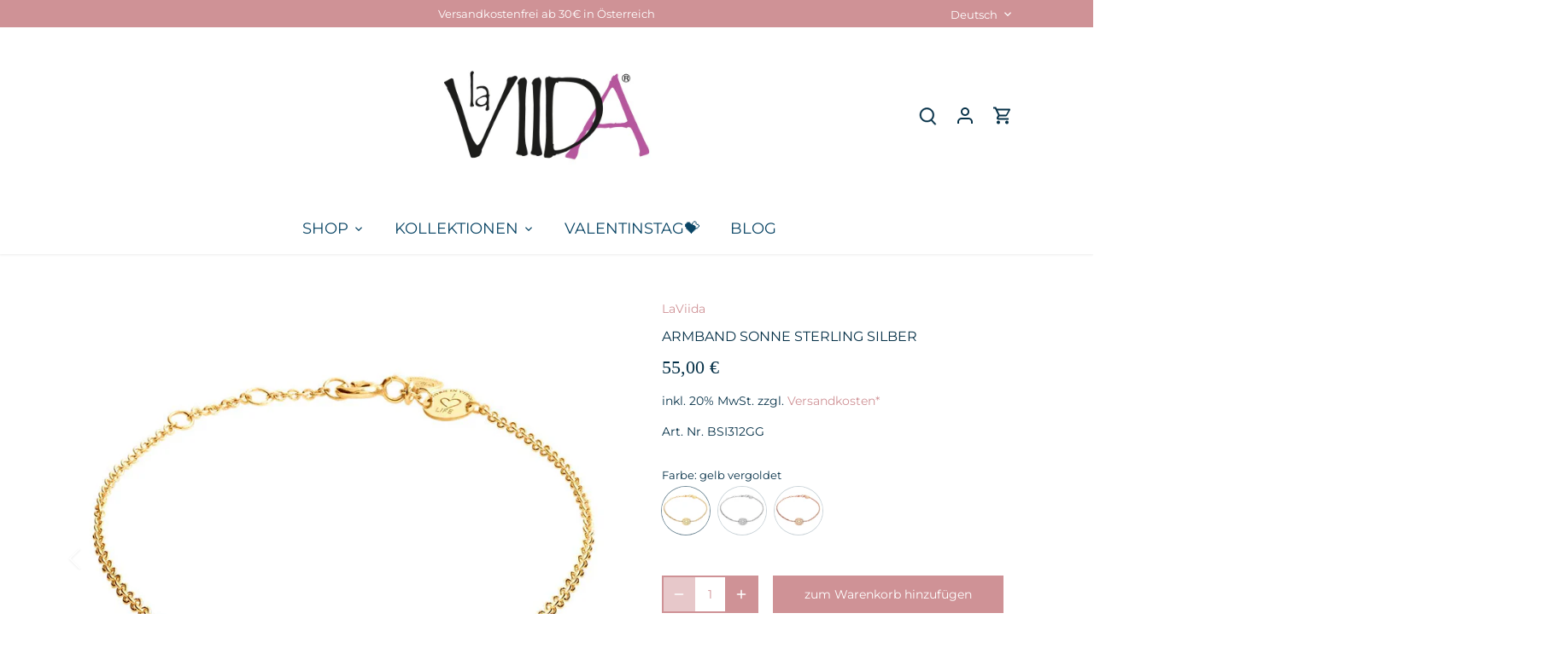

--- FILE ---
content_type: text/html; charset=utf-8
request_url: https://www.laviida.com/products/bsi312gg
body_size: 50894
content:
<!doctype html>
<html class="no-js" lang="de">
<head>
	<script src="//www.laviida.com/cdn/shop/files/pandectes-rules.js?v=4802309651190339276"></script>
	 
<!-- Google Tag Manager -->
<script>(function(w,d,s,l,i){w[l]=w[l]||[];w[l].push({'gtm.start':
new Date().getTime(),event:'gtm.js'});var f=d.getElementsByTagName(s)[0],
j=d.createElement(s),dl=l!='dataLayer'?'&l='+l:'';j.async=true;j.src=
'https://www.googletagmanager.com/gtm.js?id='+i+dl;f.parentNode.insertBefore(j,f);
})(window,document,'script','dataLayer','GTM-5R73FD49');</script>
<!-- End Google Tag Manager -->
  <!-- Canopy 5.1.2 -->

  <meta charset="utf-8" />
<meta name="viewport" content="width=device-width,initial-scale=1.0" />
<meta http-equiv="X-UA-Compatible" content="IE=edge">

<link rel="preconnect" href="https://cdn.shopify.com" crossorigin>
<link rel="preconnect" href="https://fonts.shopify.com" crossorigin>
<link rel="preconnect" href="https://monorail-edge.shopifysvc.com"><link rel="preload" as="font" href="//www.laviida.com/cdn/fonts/montserrat/montserrat_n4.81949fa0ac9fd2021e16436151e8eaa539321637.woff2" type="font/woff2" crossorigin><link rel="preload" as="font" href="//www.laviida.com/cdn/fonts/montserrat/montserrat_n4.81949fa0ac9fd2021e16436151e8eaa539321637.woff2" type="font/woff2" crossorigin><link rel="preload" as="font" href="//www.laviida.com/cdn/fonts/amiri/amiri_n4.fee8c3379b68ea3b9c7241a63b8a252071faad52.woff2" type="font/woff2" crossorigin><link rel="preload" href="//www.laviida.com/cdn/shop/t/5/assets/vendor.min.js?v=137803223016851922661704974709" as="script">
<link rel="preload" href="//www.laviida.com/cdn/shop/t/5/assets/theme.js?v=102756645768366188701704974709" as="script"><link rel="canonical" href="https://www.laviida.com/products/bsi312gg" /><link rel="icon" href="//www.laviida.com/cdn/shop/files/favicon.png?crop=center&height=48&v=1614773693&width=48" type="image/png"><meta name="description" content="Armband Schmuck Jewelry Simbole Silber Sonne Silberschmuck">

  <meta name="theme-color" content="#cf9296"><meta property="og:site_name" content="La Viida">
<meta property="og:url" content="https://www.laviida.com/products/bsi312gg">
<meta property="og:title" content="LaViida Simboli Armband">
<meta property="og:type" content="product">
<meta property="og:description" content="Armband Schmuck Jewelry Simbole Silber Sonne Silberschmuck"><meta property="og:image" content="http://www.laviida.com/cdn/shop/products/30100477_8ae31299-435e-415c-8a1b-f8b1e2b38b5d_1200x1200.jpg?v=1610819680">
  <meta property="og:image:secure_url" content="https://www.laviida.com/cdn/shop/products/30100477_8ae31299-435e-415c-8a1b-f8b1e2b38b5d_1200x1200.jpg?v=1610819680">
  <meta property="og:image:width" content="1000">
  <meta property="og:image:height" content="1000"><meta property="og:price:amount" content="55,00">
  <meta property="og:price:currency" content="EUR"><meta name="twitter:card" content="summary_large_image">
<meta name="twitter:title" content="LaViida Simboli Armband">
<meta name="twitter:description" content="Armband Schmuck Jewelry Simbole Silber Sonne Silberschmuck">

<style>
    @font-face {
  font-family: Montserrat;
  font-weight: 400;
  font-style: normal;
  font-display: fallback;
  src: url("//www.laviida.com/cdn/fonts/montserrat/montserrat_n4.81949fa0ac9fd2021e16436151e8eaa539321637.woff2") format("woff2"),
       url("//www.laviida.com/cdn/fonts/montserrat/montserrat_n4.a6c632ca7b62da89c3594789ba828388aac693fe.woff") format("woff");
}

    @font-face {
  font-family: Montserrat;
  font-weight: 700;
  font-style: normal;
  font-display: fallback;
  src: url("//www.laviida.com/cdn/fonts/montserrat/montserrat_n7.3c434e22befd5c18a6b4afadb1e3d77c128c7939.woff2") format("woff2"),
       url("//www.laviida.com/cdn/fonts/montserrat/montserrat_n7.5d9fa6e2cae713c8fb539a9876489d86207fe957.woff") format("woff");
}

    @font-face {
  font-family: Montserrat;
  font-weight: 500;
  font-style: normal;
  font-display: fallback;
  src: url("//www.laviida.com/cdn/fonts/montserrat/montserrat_n5.07ef3781d9c78c8b93c98419da7ad4fbeebb6635.woff2") format("woff2"),
       url("//www.laviida.com/cdn/fonts/montserrat/montserrat_n5.adf9b4bd8b0e4f55a0b203cdd84512667e0d5e4d.woff") format("woff");
}

    @font-face {
  font-family: Montserrat;
  font-weight: 400;
  font-style: italic;
  font-display: fallback;
  src: url("//www.laviida.com/cdn/fonts/montserrat/montserrat_i4.5a4ea298b4789e064f62a29aafc18d41f09ae59b.woff2") format("woff2"),
       url("//www.laviida.com/cdn/fonts/montserrat/montserrat_i4.072b5869c5e0ed5b9d2021e4c2af132e16681ad2.woff") format("woff");
}

    @font-face {
  font-family: Montserrat;
  font-weight: 700;
  font-style: italic;
  font-display: fallback;
  src: url("//www.laviida.com/cdn/fonts/montserrat/montserrat_i7.a0d4a463df4f146567d871890ffb3c80408e7732.woff2") format("woff2"),
       url("//www.laviida.com/cdn/fonts/montserrat/montserrat_i7.f6ec9f2a0681acc6f8152c40921d2a4d2e1a2c78.woff") format("woff");
}

    
    @font-face {
  font-family: Amiri;
  font-weight: 400;
  font-style: normal;
  font-display: fallback;
  src: url("//www.laviida.com/cdn/fonts/amiri/amiri_n4.fee8c3379b68ea3b9c7241a63b8a252071faad52.woff2") format("woff2"),
       url("//www.laviida.com/cdn/fonts/amiri/amiri_n4.94cde4e18ec8ae53bf8f7240b84e1f76ce23772d.woff") format("woff");
}

    @font-face {
  font-family: Montserrat;
  font-weight: 400;
  font-style: normal;
  font-display: fallback;
  src: url("//www.laviida.com/cdn/fonts/montserrat/montserrat_n4.81949fa0ac9fd2021e16436151e8eaa539321637.woff2") format("woff2"),
       url("//www.laviida.com/cdn/fonts/montserrat/montserrat_n4.a6c632ca7b62da89c3594789ba828388aac693fe.woff") format("woff");
}

    @font-face {
  font-family: Montserrat;
  font-weight: 600;
  font-style: normal;
  font-display: fallback;
  src: url("//www.laviida.com/cdn/fonts/montserrat/montserrat_n6.1326b3e84230700ef15b3a29fb520639977513e0.woff2") format("woff2"),
       url("//www.laviida.com/cdn/fonts/montserrat/montserrat_n6.652f051080eb14192330daceed8cd53dfdc5ead9.woff") format("woff");
}

  </style>

  <link href="//www.laviida.com/cdn/shop/t/5/assets/styles.css?v=134006485131162932141768070031" rel="stylesheet" type="text/css" media="all" />

  <script>
    document.documentElement.className = document.documentElement.className.replace('no-js', 'js');
    window.theme = window.theme || {};
    
    theme.money_format_with_code_preference = "{{amount_with_comma_separator}} €";
    
    theme.money_format = "{{amount_with_comma_separator}} €";
    theme.customerIsLoggedIn = false;

    
      theme.shippingCalcMoneyFormat = "{{amount_with_comma_separator}} €";
    

    theme.strings = {
      previous: "Vorher",
      next: "Nachher",
      close: "Schließen",
      addressError: "Kann die Adresse nicht finden",
      addressNoResults: "Keine Ergebnisse für diese Adresse",
      addressQueryLimit: "Sie haben die Google- API-Nutzungsgrenze überschritten. Betrachten wir zu einem \u003ca href=\"https:\/\/developers.google.com\/maps\/premium\/usage-limits\"\u003ePremium-Paket\u003c\/a\u003e zu aktualisieren.",
      authError: "Es gab ein Problem bei Google Maps Konto zu authentifizieren.",
      shippingCalcSubmitButton: "Versandkosten kalkulieren",
      shippingCalcSubmitButtonDisabled: "Kalkulieren...",
      infiniteScrollCollectionLoading: "mehr Artikel laden...",
      infiniteScrollCollectionFinishedMsg : "keine Artikel mehr",
      infiniteScrollBlogLoading: "Mehr Arktikel laden..",
      infiniteScrollBlogFinishedMsg : "Keine weiteren Artikel",
      blogsShowTags: "Tags anzeigen",
      priceNonExistent: "Nicht verfügbar",
      buttonDefault: "zum Warenkorb hinzufügen",
      buttonNoStock: "Ausverkauft",
      buttonNoVariant: "Nicht verfügbar",
      unitPriceSeparator: " \/ ",
      onlyXLeft: "[[ quantity ]] auf Lager",
      productAddingToCart: "zum Warenkorb hinzufügen",
      productAddedToCart: "Hinzugefügt",
      quickbuyAdded: "zum Warenkorb hinzugefügt",
      cartSummary: "Warenkorb ansehen",
      cartContinue: "Weiter einkaufen",
      colorBoxPrevious: "Vorherige",
      colorBoxNext: "Nächste",
      colorBoxClose: "Schließen",
      imageSlider: "Bilder",
      confirmEmptyCart: "Möchten Sie die Artikel in Ihrem Warenkorb wirklich löschen?",
      inYourCart: "zum Warenkorb hinzugefügt",
      removeFromCart: "Aus dem Warenkorb löschen",
      clearAll: "Alles löschen",
      layout_live_search_see_all: "Alles anzeigen",
      general_quick_search_pages: "Seiten",
      general_quick_search_no_results: "Deine Suche hat keine Ergebnisse ergeben.",
      products_labels_sold_out: "Ausverkauft",
      products_labels_sale: "Sale",
      maximumQuantity: "Sie können nur [quantity] in Ihrem Einkaufswagen haben",
      fullDetails: "Mehr details",
      cartConfirmRemove: "Möchten Sie diesen Artikel wirklich löschen?"
    };

    theme.routes = {
      root_url: '/',
      account_url: '/account',
      account_login_url: '/account/login',
      account_logout_url: '/account/logout',
      account_recover_url: '/account/recover',
      account_register_url: '/account/register',
      account_addresses_url: '/account/addresses',
      collections_url: '/collections',
      all_products_collection_url: '/collections/all',
      search_url: '/search',
      cart_url: '/cart',
      cart_add_url: '/cart/add',
      cart_change_url: '/cart/change',
      cart_clear_url: '/cart/clear'
    };

    theme.scripts = {
      masonry: "\/\/www.laviida.com\/cdn\/shop\/t\/5\/assets\/masonry.v3.2.2.min.js?v=35330930116813290231704974709",
      jqueryInfiniteScroll: "\/\/www.laviida.com\/cdn\/shop\/t\/5\/assets\/jquery.infinitescroll.2.1.0.min.js?v=12654699346475808781704974709",
      underscore: "\/\/cdnjs.cloudflare.com\/ajax\/libs\/underscore.js\/1.6.0\/underscore-min.js",
      shopifyCommon: "\/\/www.laviida.com\/cdn\/shopifycloud\/storefront\/assets\/themes_support\/shopify_common-5f594365.js",
      jqueryCart: "\/\/www.laviida.com\/cdn\/shop\/t\/5\/assets\/shipping-calculator.v1.0.min.js?v=54722302898366399871704974709"
    };

    theme.settings = {
      cartType: "drawer-dynamic",
      openCartDrawerOnMob: true,
      quickBuyType: "hover",
      superscriptDecimals: false,
      currencyCodeEnabled: false
    }
  </script><script>window.performance && window.performance.mark && window.performance.mark('shopify.content_for_header.start');</script><meta name="google-site-verification" content="w7i01rPN8eOIhOgOPaOMMtkVVSBxIuHptl5ZHcAglFw">
<meta name="facebook-domain-verification" content="5wsvqyagr0gpypcbtxdc8zijvutaty">
<meta id="shopify-digital-wallet" name="shopify-digital-wallet" content="/51085508794/digital_wallets/dialog">
<meta name="shopify-checkout-api-token" content="fa6d2cf58b5e6923b681601626369b83">
<meta id="in-context-paypal-metadata" data-shop-id="51085508794" data-venmo-supported="false" data-environment="production" data-locale="de_DE" data-paypal-v4="true" data-currency="EUR">
<link rel="alternate" hreflang="x-default" href="https://www.laviida.com/products/bsi312gg">
<link rel="alternate" hreflang="de" href="https://www.laviida.com/products/bsi312gg">
<link rel="alternate" hreflang="en" href="https://www.laviida.com/en/products/bsi312gg">
<link rel="alternate" hreflang="en-BE" href="https://www.laviida.com/en-eu/products/bsi312gg">
<link rel="alternate" hreflang="en-DK" href="https://www.laviida.com/en-eu/products/bsi312gg">
<link rel="alternate" hreflang="en-FR" href="https://www.laviida.com/en-eu/products/bsi312gg">
<link rel="alternate" hreflang="en-HU" href="https://www.laviida.com/en-eu/products/bsi312gg">
<link rel="alternate" hreflang="en-IT" href="https://www.laviida.com/en-eu/products/bsi312gg">
<link rel="alternate" hreflang="en-LU" href="https://www.laviida.com/en-eu/products/bsi312gg">
<link rel="alternate" hreflang="en-NL" href="https://www.laviida.com/en-eu/products/bsi312gg">
<link rel="alternate" hreflang="en-SI" href="https://www.laviida.com/en-eu/products/bsi312gg">
<link rel="alternate" hreflang="en-SK" href="https://www.laviida.com/en-eu/products/bsi312gg">
<link rel="alternate" hreflang="de-CH" href="https://www.laviida.com/de-ch/products/bsi312gg">
<link rel="alternate" hreflang="en-CH" href="https://www.laviida.com/en-ch/products/bsi312gg">
<link rel="alternate" hreflang="de-DE" href="https://www.laviida.com/de-de/products/bsi312gg">
<link rel="alternate" hreflang="en-DE" href="https://www.laviida.com/en-de/products/bsi312gg">
<link rel="alternate" hreflang="en-CZ" href="https://www.laviida.com/en-eu/products/bsi312gg">
<link rel="alternate" hreflang="en-HR" href="https://www.laviida.com/en-eu/products/bsi312gg">
<link rel="alternate" hreflang="en-PL" href="https://www.laviida.com/en-eu/products/bsi312gg">
<link rel="alternate" type="application/json+oembed" href="https://www.laviida.com/products/bsi312gg.oembed">
<script async="async" src="/checkouts/internal/preloads.js?locale=de-AT"></script>
<link rel="preconnect" href="https://shop.app" crossorigin="anonymous">
<script async="async" src="https://shop.app/checkouts/internal/preloads.js?locale=de-AT&shop_id=51085508794" crossorigin="anonymous"></script>
<script id="apple-pay-shop-capabilities" type="application/json">{"shopId":51085508794,"countryCode":"AT","currencyCode":"EUR","merchantCapabilities":["supports3DS"],"merchantId":"gid:\/\/shopify\/Shop\/51085508794","merchantName":"La Viida","requiredBillingContactFields":["postalAddress","email"],"requiredShippingContactFields":["postalAddress","email"],"shippingType":"shipping","supportedNetworks":["visa","maestro","masterCard","amex"],"total":{"type":"pending","label":"La Viida","amount":"1.00"},"shopifyPaymentsEnabled":true,"supportsSubscriptions":true}</script>
<script id="shopify-features" type="application/json">{"accessToken":"fa6d2cf58b5e6923b681601626369b83","betas":["rich-media-storefront-analytics"],"domain":"www.laviida.com","predictiveSearch":true,"shopId":51085508794,"locale":"de"}</script>
<script>var Shopify = Shopify || {};
Shopify.shop = "la-viida.myshopify.com";
Shopify.locale = "de";
Shopify.currency = {"active":"EUR","rate":"1.0"};
Shopify.country = "AT";
Shopify.theme = {"name":"Canopy","id":157087072589,"schema_name":"Canopy","schema_version":"5.1.2","theme_store_id":732,"role":"main"};
Shopify.theme.handle = "null";
Shopify.theme.style = {"id":null,"handle":null};
Shopify.cdnHost = "www.laviida.com/cdn";
Shopify.routes = Shopify.routes || {};
Shopify.routes.root = "/";</script>
<script type="module">!function(o){(o.Shopify=o.Shopify||{}).modules=!0}(window);</script>
<script>!function(o){function n(){var o=[];function n(){o.push(Array.prototype.slice.apply(arguments))}return n.q=o,n}var t=o.Shopify=o.Shopify||{};t.loadFeatures=n(),t.autoloadFeatures=n()}(window);</script>
<script>
  window.ShopifyPay = window.ShopifyPay || {};
  window.ShopifyPay.apiHost = "shop.app\/pay";
  window.ShopifyPay.redirectState = null;
</script>
<script id="shop-js-analytics" type="application/json">{"pageType":"product"}</script>
<script defer="defer" async type="module" src="//www.laviida.com/cdn/shopifycloud/shop-js/modules/v2/client.init-shop-cart-sync_BH0MO3MH.de.esm.js"></script>
<script defer="defer" async type="module" src="//www.laviida.com/cdn/shopifycloud/shop-js/modules/v2/chunk.common_BErAfWaM.esm.js"></script>
<script defer="defer" async type="module" src="//www.laviida.com/cdn/shopifycloud/shop-js/modules/v2/chunk.modal_DqzNaksh.esm.js"></script>
<script type="module">
  await import("//www.laviida.com/cdn/shopifycloud/shop-js/modules/v2/client.init-shop-cart-sync_BH0MO3MH.de.esm.js");
await import("//www.laviida.com/cdn/shopifycloud/shop-js/modules/v2/chunk.common_BErAfWaM.esm.js");
await import("//www.laviida.com/cdn/shopifycloud/shop-js/modules/v2/chunk.modal_DqzNaksh.esm.js");

  window.Shopify.SignInWithShop?.initShopCartSync?.({"fedCMEnabled":true,"windoidEnabled":true});

</script>
<script>
  window.Shopify = window.Shopify || {};
  if (!window.Shopify.featureAssets) window.Shopify.featureAssets = {};
  window.Shopify.featureAssets['shop-js'] = {"shop-cart-sync":["modules/v2/client.shop-cart-sync__0cGp0nR.de.esm.js","modules/v2/chunk.common_BErAfWaM.esm.js","modules/v2/chunk.modal_DqzNaksh.esm.js"],"init-fed-cm":["modules/v2/client.init-fed-cm_CM6VDTst.de.esm.js","modules/v2/chunk.common_BErAfWaM.esm.js","modules/v2/chunk.modal_DqzNaksh.esm.js"],"init-shop-email-lookup-coordinator":["modules/v2/client.init-shop-email-lookup-coordinator_CBMbWck_.de.esm.js","modules/v2/chunk.common_BErAfWaM.esm.js","modules/v2/chunk.modal_DqzNaksh.esm.js"],"init-windoid":["modules/v2/client.init-windoid_BLu1c52k.de.esm.js","modules/v2/chunk.common_BErAfWaM.esm.js","modules/v2/chunk.modal_DqzNaksh.esm.js"],"shop-button":["modules/v2/client.shop-button_CA8sgLdC.de.esm.js","modules/v2/chunk.common_BErAfWaM.esm.js","modules/v2/chunk.modal_DqzNaksh.esm.js"],"shop-cash-offers":["modules/v2/client.shop-cash-offers_CtGlpQVP.de.esm.js","modules/v2/chunk.common_BErAfWaM.esm.js","modules/v2/chunk.modal_DqzNaksh.esm.js"],"shop-toast-manager":["modules/v2/client.shop-toast-manager_uf2EYvu_.de.esm.js","modules/v2/chunk.common_BErAfWaM.esm.js","modules/v2/chunk.modal_DqzNaksh.esm.js"],"init-shop-cart-sync":["modules/v2/client.init-shop-cart-sync_BH0MO3MH.de.esm.js","modules/v2/chunk.common_BErAfWaM.esm.js","modules/v2/chunk.modal_DqzNaksh.esm.js"],"init-customer-accounts-sign-up":["modules/v2/client.init-customer-accounts-sign-up_GYoAbbBa.de.esm.js","modules/v2/client.shop-login-button_BwiwRr-G.de.esm.js","modules/v2/chunk.common_BErAfWaM.esm.js","modules/v2/chunk.modal_DqzNaksh.esm.js"],"pay-button":["modules/v2/client.pay-button_Fn8OU5F0.de.esm.js","modules/v2/chunk.common_BErAfWaM.esm.js","modules/v2/chunk.modal_DqzNaksh.esm.js"],"init-customer-accounts":["modules/v2/client.init-customer-accounts_hH0NE_bx.de.esm.js","modules/v2/client.shop-login-button_BwiwRr-G.de.esm.js","modules/v2/chunk.common_BErAfWaM.esm.js","modules/v2/chunk.modal_DqzNaksh.esm.js"],"avatar":["modules/v2/client.avatar_BTnouDA3.de.esm.js"],"init-shop-for-new-customer-accounts":["modules/v2/client.init-shop-for-new-customer-accounts_iGaU0q4U.de.esm.js","modules/v2/client.shop-login-button_BwiwRr-G.de.esm.js","modules/v2/chunk.common_BErAfWaM.esm.js","modules/v2/chunk.modal_DqzNaksh.esm.js"],"shop-follow-button":["modules/v2/client.shop-follow-button_DfZt4rU7.de.esm.js","modules/v2/chunk.common_BErAfWaM.esm.js","modules/v2/chunk.modal_DqzNaksh.esm.js"],"checkout-modal":["modules/v2/client.checkout-modal_BkbVv7me.de.esm.js","modules/v2/chunk.common_BErAfWaM.esm.js","modules/v2/chunk.modal_DqzNaksh.esm.js"],"shop-login-button":["modules/v2/client.shop-login-button_BwiwRr-G.de.esm.js","modules/v2/chunk.common_BErAfWaM.esm.js","modules/v2/chunk.modal_DqzNaksh.esm.js"],"lead-capture":["modules/v2/client.lead-capture_uTCHmOe0.de.esm.js","modules/v2/chunk.common_BErAfWaM.esm.js","modules/v2/chunk.modal_DqzNaksh.esm.js"],"shop-login":["modules/v2/client.shop-login_DZ2U4X68.de.esm.js","modules/v2/chunk.common_BErAfWaM.esm.js","modules/v2/chunk.modal_DqzNaksh.esm.js"],"payment-terms":["modules/v2/client.payment-terms_ARjsA2tN.de.esm.js","modules/v2/chunk.common_BErAfWaM.esm.js","modules/v2/chunk.modal_DqzNaksh.esm.js"]};
</script>
<script>(function() {
  var isLoaded = false;
  function asyncLoad() {
    if (isLoaded) return;
    isLoaded = true;
    var urls = ["https:\/\/sdks.automizely.com\/conversions\/v1\/conversions.js?app_connection_id=94d8b232d94648818b5d8677fc59bc24\u0026mapped_org_id=5e2f39e417c48583df5dd4fe14924e7a_v1\u0026shop=la-viida.myshopify.com","\/\/cdn.shopify.com\/proxy\/ee50f807ffa9d57ae393357a650530a6655828cde41e9fef265dd1b4560fc710\/shopify-script-tags.s3.eu-west-1.amazonaws.com\/smartseo\/instantpage.js?shop=la-viida.myshopify.com\u0026sp-cache-control=cHVibGljLCBtYXgtYWdlPTkwMA"];
    for (var i = 0; i < urls.length; i++) {
      var s = document.createElement('script');
      s.type = 'text/javascript';
      s.async = true;
      s.src = urls[i];
      var x = document.getElementsByTagName('script')[0];
      x.parentNode.insertBefore(s, x);
    }
  };
  if(window.attachEvent) {
    window.attachEvent('onload', asyncLoad);
  } else {
    window.addEventListener('load', asyncLoad, false);
  }
})();</script>
<script id="__st">var __st={"a":51085508794,"offset":3600,"reqid":"f44eb472-8f36-4cc3-8da0-ddf3b4266970-1769775761","pageurl":"www.laviida.com\/products\/bsi312gg","u":"cbaa5e92678c","p":"product","rtyp":"product","rid":6164031602874};</script>
<script>window.ShopifyPaypalV4VisibilityTracking = true;</script>
<script id="captcha-bootstrap">!function(){'use strict';const t='contact',e='account',n='new_comment',o=[[t,t],['blogs',n],['comments',n],[t,'customer']],c=[[e,'customer_login'],[e,'guest_login'],[e,'recover_customer_password'],[e,'create_customer']],r=t=>t.map((([t,e])=>`form[action*='/${t}']:not([data-nocaptcha='true']) input[name='form_type'][value='${e}']`)).join(','),a=t=>()=>t?[...document.querySelectorAll(t)].map((t=>t.form)):[];function s(){const t=[...o],e=r(t);return a(e)}const i='password',u='form_key',d=['recaptcha-v3-token','g-recaptcha-response','h-captcha-response',i],f=()=>{try{return window.sessionStorage}catch{return}},m='__shopify_v',_=t=>t.elements[u];function p(t,e,n=!1){try{const o=window.sessionStorage,c=JSON.parse(o.getItem(e)),{data:r}=function(t){const{data:e,action:n}=t;return t[m]||n?{data:e,action:n}:{data:t,action:n}}(c);for(const[e,n]of Object.entries(r))t.elements[e]&&(t.elements[e].value=n);n&&o.removeItem(e)}catch(o){console.error('form repopulation failed',{error:o})}}const l='form_type',E='cptcha';function T(t){t.dataset[E]=!0}const w=window,h=w.document,L='Shopify',v='ce_forms',y='captcha';let A=!1;((t,e)=>{const n=(g='f06e6c50-85a8-45c8-87d0-21a2b65856fe',I='https://cdn.shopify.com/shopifycloud/storefront-forms-hcaptcha/ce_storefront_forms_captcha_hcaptcha.v1.5.2.iife.js',D={infoText:'Durch hCaptcha geschützt',privacyText:'Datenschutz',termsText:'Allgemeine Geschäftsbedingungen'},(t,e,n)=>{const o=w[L][v],c=o.bindForm;if(c)return c(t,g,e,D).then(n);var r;o.q.push([[t,g,e,D],n]),r=I,A||(h.body.append(Object.assign(h.createElement('script'),{id:'captcha-provider',async:!0,src:r})),A=!0)});var g,I,D;w[L]=w[L]||{},w[L][v]=w[L][v]||{},w[L][v].q=[],w[L][y]=w[L][y]||{},w[L][y].protect=function(t,e){n(t,void 0,e),T(t)},Object.freeze(w[L][y]),function(t,e,n,w,h,L){const[v,y,A,g]=function(t,e,n){const i=e?o:[],u=t?c:[],d=[...i,...u],f=r(d),m=r(i),_=r(d.filter((([t,e])=>n.includes(e))));return[a(f),a(m),a(_),s()]}(w,h,L),I=t=>{const e=t.target;return e instanceof HTMLFormElement?e:e&&e.form},D=t=>v().includes(t);t.addEventListener('submit',(t=>{const e=I(t);if(!e)return;const n=D(e)&&!e.dataset.hcaptchaBound&&!e.dataset.recaptchaBound,o=_(e),c=g().includes(e)&&(!o||!o.value);(n||c)&&t.preventDefault(),c&&!n&&(function(t){try{if(!f())return;!function(t){const e=f();if(!e)return;const n=_(t);if(!n)return;const o=n.value;o&&e.removeItem(o)}(t);const e=Array.from(Array(32),(()=>Math.random().toString(36)[2])).join('');!function(t,e){_(t)||t.append(Object.assign(document.createElement('input'),{type:'hidden',name:u})),t.elements[u].value=e}(t,e),function(t,e){const n=f();if(!n)return;const o=[...t.querySelectorAll(`input[type='${i}']`)].map((({name:t})=>t)),c=[...d,...o],r={};for(const[a,s]of new FormData(t).entries())c.includes(a)||(r[a]=s);n.setItem(e,JSON.stringify({[m]:1,action:t.action,data:r}))}(t,e)}catch(e){console.error('failed to persist form',e)}}(e),e.submit())}));const S=(t,e)=>{t&&!t.dataset[E]&&(n(t,e.some((e=>e===t))),T(t))};for(const o of['focusin','change'])t.addEventListener(o,(t=>{const e=I(t);D(e)&&S(e,y())}));const B=e.get('form_key'),M=e.get(l),P=B&&M;t.addEventListener('DOMContentLoaded',(()=>{const t=y();if(P)for(const e of t)e.elements[l].value===M&&p(e,B);[...new Set([...A(),...v().filter((t=>'true'===t.dataset.shopifyCaptcha))])].forEach((e=>S(e,t)))}))}(h,new URLSearchParams(w.location.search),n,t,e,['guest_login'])})(!1,!0)}();</script>
<script integrity="sha256-4kQ18oKyAcykRKYeNunJcIwy7WH5gtpwJnB7kiuLZ1E=" data-source-attribution="shopify.loadfeatures" defer="defer" src="//www.laviida.com/cdn/shopifycloud/storefront/assets/storefront/load_feature-a0a9edcb.js" crossorigin="anonymous"></script>
<script crossorigin="anonymous" defer="defer" src="//www.laviida.com/cdn/shopifycloud/storefront/assets/shopify_pay/storefront-65b4c6d7.js?v=20250812"></script>
<script data-source-attribution="shopify.dynamic_checkout.dynamic.init">var Shopify=Shopify||{};Shopify.PaymentButton=Shopify.PaymentButton||{isStorefrontPortableWallets:!0,init:function(){window.Shopify.PaymentButton.init=function(){};var t=document.createElement("script");t.src="https://www.laviida.com/cdn/shopifycloud/portable-wallets/latest/portable-wallets.de.js",t.type="module",document.head.appendChild(t)}};
</script>
<script data-source-attribution="shopify.dynamic_checkout.buyer_consent">
  function portableWalletsHideBuyerConsent(e){var t=document.getElementById("shopify-buyer-consent"),n=document.getElementById("shopify-subscription-policy-button");t&&n&&(t.classList.add("hidden"),t.setAttribute("aria-hidden","true"),n.removeEventListener("click",e))}function portableWalletsShowBuyerConsent(e){var t=document.getElementById("shopify-buyer-consent"),n=document.getElementById("shopify-subscription-policy-button");t&&n&&(t.classList.remove("hidden"),t.removeAttribute("aria-hidden"),n.addEventListener("click",e))}window.Shopify?.PaymentButton&&(window.Shopify.PaymentButton.hideBuyerConsent=portableWalletsHideBuyerConsent,window.Shopify.PaymentButton.showBuyerConsent=portableWalletsShowBuyerConsent);
</script>
<script data-source-attribution="shopify.dynamic_checkout.cart.bootstrap">document.addEventListener("DOMContentLoaded",(function(){function t(){return document.querySelector("shopify-accelerated-checkout-cart, shopify-accelerated-checkout")}if(t())Shopify.PaymentButton.init();else{new MutationObserver((function(e,n){t()&&(Shopify.PaymentButton.init(),n.disconnect())})).observe(document.body,{childList:!0,subtree:!0})}}));
</script>
<link id="shopify-accelerated-checkout-styles" rel="stylesheet" media="screen" href="https://www.laviida.com/cdn/shopifycloud/portable-wallets/latest/accelerated-checkout-backwards-compat.css" crossorigin="anonymous">
<style id="shopify-accelerated-checkout-cart">
        #shopify-buyer-consent {
  margin-top: 1em;
  display: inline-block;
  width: 100%;
}

#shopify-buyer-consent.hidden {
  display: none;
}

#shopify-subscription-policy-button {
  background: none;
  border: none;
  padding: 0;
  text-decoration: underline;
  font-size: inherit;
  cursor: pointer;
}

#shopify-subscription-policy-button::before {
  box-shadow: none;
}

      </style>

<script>window.performance && window.performance.mark && window.performance.mark('shopify.content_for_header.end');</script>
<!-- BEGIN app block: shopify://apps/pandectes-gdpr/blocks/banner/58c0baa2-6cc1-480c-9ea6-38d6d559556a -->
  
    
      <!-- TCF is active, scripts are loaded above -->
      
      <script>
        
          window.PandectesSettings = {"store":{"id":51085508794,"plan":"plus","theme":"Canopy","primaryLocale":"de","adminMode":false,"headless":false,"storefrontRootDomain":"","checkoutRootDomain":"","storefrontAccessToken":""},"tsPublished":1746171883,"declaration":{"showPurpose":false,"showProvider":false,"showDateGenerated":false},"language":{"unpublished":[],"languageMode":"Multilingual","fallbackLanguage":"de","languageDetection":"country","languagesSupported":["en"]},"texts":{"managed":{"headerText":{"de":"Wir respektieren deine Privatsphäre","en":"We respect your privacy"},"consentText":{"de":"Diese Website verwendet Cookies, um Ihnen das beste Erlebnis zu bieten.","en":"This website uses cookies to ensure you get the best experience."},"linkText":{"de":"Mehr erfahren","en":"Learn more"},"imprintText":{"de":"Imprint","en":"Imprint"},"googleLinkText":{"de":"Googles Datenschutzbestimmungen","en":"Google's Privacy Terms"},"allowButtonText":{"de":"Annehmen","en":"Accept"},"denyButtonText":{"de":"Ablehnen","en":"Decline"},"dismissButtonText":{"de":"OK","en":"Ok"},"leaveSiteButtonText":{"de":"Diese Seite verlassen","en":"Leave this site"},"preferencesButtonText":{"de":"Einstellungen","en":"Preferences"},"cookiePolicyText":{"de":"Cookie-Richtlinie","en":"Cookie policy"},"preferencesPopupTitleText":{"de":"Einwilligungseinstellungen verwalten","en":"Manage consent preferences"},"preferencesPopupIntroText":{"de":"Wir verwenden Cookies, um die Funktionalität der Website zu optimieren, die Leistung zu analysieren und Ihnen ein personalisiertes Erlebnis zu bieten. Einige Cookies sind für den ordnungsgemäßen Betrieb der Website unerlässlich. Diese Cookies können nicht deaktiviert werden. In diesem Fenster können Sie Ihre Präferenzen für Cookies verwalten.","en":"We use cookies to optimize website functionality, analyze the performance, and provide personalized experience to you. Some cookies are essential to make the website operate and function correctly. Those cookies cannot be disabled. In this window you can manage your preference of cookies."},"preferencesPopupSaveButtonText":{"de":"Auswahl speichern","en":"Save preferences"},"preferencesPopupCloseButtonText":{"de":"Schließen","en":"Close"},"preferencesPopupAcceptAllButtonText":{"de":"Alles Akzeptieren","en":"Accept all"},"preferencesPopupRejectAllButtonText":{"de":"Alles ablehnen","en":"Reject all"},"cookiesDetailsText":{"de":"Cookie-Details","en":"Cookies details"},"preferencesPopupAlwaysAllowedText":{"de":"Immer erlaubt","en":"Always allowed"},"accessSectionParagraphText":{"de":"You have the right to be able to access your personal data at any time. This includes your account information, your order records as well as any GDPR related requests you have made so far. You have the right to request a full report of your data.","en":"You have the right to request access to your data at any time."},"accessSectionTitleText":{"de":"Data Portability","en":"Data portability"},"accessSectionAccountInfoActionText":{"de":"persönliche Daten","en":"Personal data"},"accessSectionDownloadReportActionText":{"de":"Alle Daten anfordern","en":"Request export"},"accessSectionGDPRRequestsActionText":{"de":"Anfragen betroffener Personen","en":"Data subject requests"},"accessSectionOrdersRecordsActionText":{"de":"Aufträge","en":"Orders"},"rectificationSectionParagraphText":{"de":"You have the right to request your data to be updated whenever you think it is appropriate.","en":"You have the right to request your data to be updated whenever you think it is appropriate."},"rectificationSectionTitleText":{"de":"Data Rectification","en":"Data Rectification"},"rectificationCommentPlaceholder":{"de":"Beschreiben Sie, was Sie aktualisieren möchten","en":"Describe what you want to be updated"},"rectificationCommentValidationError":{"de":"Kommentar ist erforderlich","en":"Comment is required"},"rectificationSectionEditAccountActionText":{"de":"Aktualisierung anfordern","en":"Request an update"},"erasureSectionTitleText":{"de":"Right to be Forgotten","en":"Right to be forgotten"},"erasureSectionParagraphText":{"de":"Use this option if you want to remove your personal and other data from our store. Keep in mind that this process will delete your account, so you will no longer be able to access or use it anymore.","en":"You have the right to ask all your data to be erased. After that, you will no longer be able to access your account."},"erasureSectionRequestDeletionActionText":{"de":"Löschung personenbezogener Daten anfordern","en":"Request personal data deletion"},"consentDate":{"de":"Zustimmungsdatum","en":"Consent date"},"consentId":{"de":"Einwilligungs-ID","en":"Consent ID"},"consentSectionChangeConsentActionText":{"de":"Einwilligungspräferenz ändern","en":"Change consent preference"},"consentSectionConsentedText":{"de":"Sie haben der Cookie-Richtlinie dieser Website zugestimmt am","en":"You consented to the cookies policy of this website on"},"consentSectionNoConsentText":{"de":"Sie haben der Cookie-Richtlinie dieser Website nicht zugestimmt.","en":"You have not consented to the cookies policy of this website."},"consentSectionTitleText":{"de":"Ihre Cookie-Einwilligung","en":"Your cookie consent"},"consentStatus":{"de":"Einwilligungspräferenz","en":"Consent preference"},"confirmationFailureMessage":{"de":"Ihre Anfrage wurde nicht bestätigt. Bitte versuchen Sie es erneut und wenn das Problem weiterhin besteht, wenden Sie sich an den Ladenbesitzer, um Hilfe zu erhalten","en":"Your request was not verified. Please try again and if problem persists, contact store owner for assistance"},"confirmationFailureTitle":{"de":"Ein Problem ist aufgetreten","en":"A problem occurred"},"confirmationSuccessMessage":{"de":"Wir werden uns in Kürze zu Ihrem Anliegen bei Ihnen melden.","en":"We will soon get back to you as to your request."},"confirmationSuccessTitle":{"de":"Ihre Anfrage wurde bestätigt","en":"Your request is verified"},"guestsSupportEmailFailureMessage":{"de":"Ihre Anfrage wurde nicht übermittelt. Bitte versuchen Sie es erneut und wenn das Problem weiterhin besteht, wenden Sie sich an den Shop-Inhaber, um Hilfe zu erhalten.","en":"Your request was not submitted. Please try again and if problem persists, contact store owner for assistance."},"guestsSupportEmailFailureTitle":{"de":"Ein Problem ist aufgetreten","en":"A problem occurred"},"guestsSupportEmailPlaceholder":{"de":"E-Mail-Addresse","en":"E-mail address"},"guestsSupportEmailSuccessMessage":{"de":"Wenn Sie als Kunde dieses Shops registriert sind, erhalten Sie in Kürze eine E-Mail mit Anweisungen zum weiteren Vorgehen.","en":"If you are registered as a customer of this store, you will soon receive an email with instructions on how to proceed."},"guestsSupportEmailSuccessTitle":{"de":"Vielen Dank für die Anfrage","en":"Thank you for your request"},"guestsSupportEmailValidationError":{"de":"Email ist ungültig","en":"Email is not valid"},"guestsSupportInfoText":{"de":"Bitte loggen Sie sich mit Ihrem Kundenkonto ein, um fortzufahren.","en":"Please login with your customer account to further proceed."},"submitButton":{"de":"einreichen","en":"Submit"},"submittingButton":{"de":"Senden...","en":"Submitting..."},"cancelButton":{"de":"Abbrechen","en":"Cancel"},"declIntroText":{"de":"Wir verwenden Cookies, um die Funktionalität der Website zu optimieren, die Leistung zu analysieren und Ihnen ein personalisiertes Erlebnis zu bieten. Einige Cookies sind für den ordnungsgemäßen Betrieb der Website unerlässlich. Diese Cookies können nicht deaktiviert werden. In diesem Fenster können Sie Ihre Präferenzen für Cookies verwalten.","en":"We use cookies to optimize website functionality, analyze the performance, and provide personalized experience to you. Some cookies are essential to make the website operate and function correctly. Those cookies cannot be disabled. In this window you can manage your preference of cookies."},"declName":{"de":"Name","en":"Name"},"declPurpose":{"de":"Zweck","en":"Purpose"},"declType":{"de":"Typ","en":"Type"},"declRetention":{"de":"Speicherdauer","en":"Retention"},"declProvider":{"de":"Anbieter","en":"Provider"},"declFirstParty":{"de":"Erstanbieter","en":"First-party"},"declThirdParty":{"de":"Drittanbieter","en":"Third-party"},"declSeconds":{"de":"Sekunden","en":"seconds"},"declMinutes":{"de":"Minuten","en":"minutes"},"declHours":{"de":"Std.","en":"hours"},"declDays":{"de":"Tage","en":"days"},"declMonths":{"de":"Monate","en":"months"},"declYears":{"de":"Jahre","en":"years"},"declSession":{"de":"Sitzung","en":"Session"},"declDomain":{"de":"Domain","en":"Domain"},"declPath":{"de":"Weg","en":"Path"}},"categories":{"strictlyNecessaryCookiesTitleText":{"de":"Unbedingt erforderliche Cookies","en":"Strictly necessary cookies"},"strictlyNecessaryCookiesDescriptionText":{"de":"Diese Cookies sind unerlässlich für das fehlerfreie funktionieren der Webseite und können nicht ausgeschaltet werden.","en":"These cookies are essential in order to enable you to move around the website and use its features, such as accessing secure areas of the website. The website cannot function properly without these cookies."},"functionalityCookiesTitleText":{"de":"Funktionale Cookies","en":"Functional cookies"},"functionalityCookiesDescriptionText":{"de":"Diese Cookies werden verwendet, um zusätzliche Funktionen auf unserer Website bereitzustellen. Die Daten helfen uns, Fehler zu entdecken und die Funktionalität zu verbessern.","en":"These cookies enable the site to provide enhanced functionality and personalisation. They may be set by us or by third party providers whose services we have added to our pages. If you do not allow these cookies then some or all of these services may not function properly."},"performanceCookiesTitleText":{"de":"Performance Cookies","en":"Performance cookies"},"performanceCookiesDescriptionText":{"de":"Diese Cookies sammeln Informationen darüber, wie Besucher eine Website nutzen, z. B. welche Seiten Besucher am häufigsten besuchen und ob sie Fehlermeldungen von Webseiten erhalten. Diese Cookies sammeln keine Informationen, die einen Besucher identifizieren. Alle Informationen, die diese Cookies sammeln, sind aggregiert und daher anonym. Es wird nur verwendet, um die Funktionsweise einer Website zu verbessern.","en":"These cookies enable us to monitor and improve the performance of our website. For example, they allow us to count visits, identify traffic sources and see which parts of the site are most popular."},"targetingCookiesTitleText":{"de":"Marketing Cookies","en":"Targeting cookies"},"targetingCookiesDescriptionText":{"de":"Diese Cookies werden verwendet, um Anzeigen zu liefern, die für Sie und Ihre Interessen relevanter sind.  Sie werden auch verwendet, um die Häufigkeit zu begrenzen, mit der Sie eine Werbung sehen, und um die Effektivität der Werbekampagne zu messen. Sie werden in der Regel von Werbenetzwerken mit Zustimmung des Websitebetreibers platziert.","en":"These cookies may be set through our site by our advertising partners. They may be used by those companies to build a profile of your interests and show you relevant adverts on other sites.    They do not store directly personal information, but are based on uniquely identifying your browser and internet device. If you do not allow these cookies, you will experience less targeted advertising."},"unclassifiedCookiesTitleText":{"de":"Unclassified cookies","en":"Unclassified cookies"},"unclassifiedCookiesDescriptionText":{"de":"Unclassified cookies are cookies that we are in the process of classifying, together with the providers of individual cookies.","en":"Unclassified cookies are cookies that we are in the process of classifying, together with the providers of individual cookies."}},"auto":{}},"library":{"previewMode":false,"fadeInTimeout":0,"defaultBlocked":0,"showLink":true,"showImprintLink":false,"showGoogleLink":false,"enabled":true,"cookie":{"expiryDays":365,"secure":true},"dismissOnScroll":false,"dismissOnWindowClick":false,"dismissOnTimeout":false,"palette":{"popup":{"background":"#FAFAFA","backgroundForCalculations":{"a":1,"b":250,"g":250,"r":250},"text":"#0A4565"},"button":{"background":"#FFFFFF","backgroundForCalculations":{"a":1,"b":255,"g":255,"r":255},"text":"#050000","textForCalculation":{"a":1,"b":0,"g":0,"r":5},"border":"transparent"}},"content":{"href":"https://la-viida.myshopify.com/policies/privacy-policy","imprintHref":"/","close":"&#10005;","target":"_blank","logo":""},"window":"<div role=\"dialog\" aria-live=\"polite\" aria-label=\"cookieconsent\" aria-describedby=\"cookieconsent:desc\" id=\"cookie-consent-dialogBox\" class=\"cc-window-wrapper cc-bottom-center-wrapper\"><div class=\"pd-cookie-banner-window cc-window {{classes}}\"><!--googleoff: all-->{{children}}<!--googleon: all--></div></div>","compliance":{"custom":"<div class=\"cc-compliance cc-highlight\">{{preferences}}{{dismiss}}{{deny}}</div>"},"type":"custom","layouts":{"basic":"{{messagelink}}{{compliance}}{{close}}"},"position":"bottom-center","theme":"edgeless","revokable":false,"animateRevokable":false,"revokableReset":false,"revokableLogoUrl":"https://la-viida.myshopify.com/cdn/shop/files/pandectes-reopen-logo.png","revokablePlacement":"bottom-left","revokableMarginHorizontal":15,"revokableMarginVertical":15,"static":false,"autoAttach":true,"hasTransition":false,"blacklistPage":[""],"elements":{"close":"<button aria-label=\"dismiss cookie message\" type=\"button\" tabindex=\"0\" class=\"cc-close\">{{close}}</button>","dismiss":"<button aria-label=\"dismiss cookie message\" type=\"button\" tabindex=\"0\" class=\"cc-btn cc-btn-decision cc-dismiss\">{{dismiss}}</button>","allow":"<button aria-label=\"allow cookies\" type=\"button\" tabindex=\"0\" class=\"cc-btn cc-btn-decision cc-allow\">{{allow}}</button>","deny":"<button aria-label=\"deny cookies\" type=\"button\" tabindex=\"0\" class=\"cc-btn cc-btn-decision cc-deny\">{{deny}}</button>","preferences":"<button aria-label=\"settings cookies\" tabindex=\"0\" type=\"button\" class=\"cc-btn cc-settings\" onclick=\"Pandectes.fn.openPreferences()\">{{preferences}}</button>"}},"geolocation":{"brOnly":false,"caOnly":false,"euOnly":false},"dsr":{"guestsSupport":false,"accessSectionDownloadReportAuto":false},"banner":{"resetTs":1611682601,"extraCss":"        .cc-banner-logo {max-width: 24em!important;}    @media(min-width: 768px) {.cc-window.cc-floating{max-width: 24em!important;width: 24em!important;}}    .cc-message, .pd-cookie-banner-window .cc-header, .cc-logo {text-align: center}    .cc-window-wrapper{z-index: 16777100;}    .cc-window{z-index: 16777100;font-size: 13px!important;font-family: inherit;}    .pd-cookie-banner-window .cc-header{font-size: 13px!important;font-family: inherit;}    .pd-cp-ui{font-family: inherit; background-color: #FAFAFA;color:#0A4565;}    button.pd-cp-btn, a.pd-cp-btn{background-color:#FFFFFF;color:#050000!important;}    input + .pd-cp-preferences-slider{background-color: rgba(10, 69, 101, 0.3)}    .pd-cp-scrolling-section::-webkit-scrollbar{background-color: rgba(10, 69, 101, 0.3)}    input:checked + .pd-cp-preferences-slider{background-color: rgba(10, 69, 101, 1)}    .pd-cp-scrolling-section::-webkit-scrollbar-thumb {background-color: rgba(10, 69, 101, 1)}    .pd-cp-ui-close{color:#0A4565;}    .pd-cp-preferences-slider:before{background-color: #FAFAFA}    .pd-cp-title:before {border-color: #0A4565!important}    .pd-cp-preferences-slider{background-color:#0A4565}    .pd-cp-toggle{color:#0A4565!important}    @media(max-width:699px) {.pd-cp-ui-close-top svg {fill: #0A4565}}    .pd-cp-toggle:hover,.pd-cp-toggle:visited,.pd-cp-toggle:active{color:#0A4565!important}    .pd-cookie-banner-window {}  ","customJavascript":{},"showPoweredBy":false,"logoHeight":40,"hybridStrict":false,"cookiesBlockedByDefault":"0","isActive":true,"implicitSavePreferences":false,"cookieIcon":false,"blockBots":false,"showCookiesDetails":true,"hasTransition":false,"blockingPage":false,"showOnlyLandingPage":false,"leaveSiteUrl":"https://www.google.com","linkRespectStoreLang":false},"cookies":{"0":[{"name":"shopify_pay_redirect","type":"http","domain":"www.laviida.com","path":"/","provider":"Shopify","firstParty":true,"retention":"1 year(s)","expires":1,"unit":"declYears","purpose":{"de":"Das Cookie ist für die sichere Checkout- und Zahlungsfunktion auf der Website erforderlich. Diese Funktion wird von shopify.com bereitgestellt.","en":"Used to accelerate the checkout process when the buyer has a Shop Pay account."}},{"name":"cart_currency","type":"http","domain":"www.laviida.com","path":"/","provider":"Shopify","firstParty":true,"retention":"1 year(s)","expires":1,"unit":"declYears","purpose":{"de":"Das Cookie ist für die sichere Checkout- und Zahlungsfunktion auf der Website erforderlich. Diese Funktion wird von shopify.com bereitgestellt.","en":"Used after a checkout is completed to initialize a new empty cart with the same currency as the one just used."}},{"name":"secure_customer_sig","type":"http","domain":"www.laviida.com","path":"/","provider":"Shopify","firstParty":true,"retention":"1 year(s)","expires":1,"unit":"declYears","purpose":{"de":"Wird im Zusammenhang mit dem Kundenlogin verwendet.","en":"Used to identify a user after they sign into a shop as a customer so they do not need to log in again."}},{"name":"_secure_session_id","type":"http","domain":"www.laviida.com","path":"/","provider":"Shopify","firstParty":true,"retention":"1 year(s)","expires":1,"unit":"declYears","purpose":{"de":"Wird in Verbindung mit der Navigation durch eine Storefront verwendet."}}],"1":[{"name":"secure_customer_sig","type":"http","domain":"la-viida.myshopify.com","path":"/","provider":"Shopify","firstParty":true,"retention":"1 day(s)","expires":1,"unit":"declDays","purpose":{"de":"Wird im Zusammenhang mit dem Kundenlogin verwendet.","en":"Used to identify a user after they sign into a shop as a customer so they do not need to log in again."}},{"name":"cart_currency","type":"http","domain":"la-viida.myshopify.com","path":"/","provider":"Shopify","firstParty":true,"retention":"1 day(s)","expires":1,"unit":"declDays","purpose":{"de":"Das Cookie ist für die sichere Checkout- und Zahlungsfunktion auf der Website erforderlich. Diese Funktion wird von shopify.com bereitgestellt.","en":"Used after a checkout is completed to initialize a new empty cart with the same currency as the one just used."}},{"name":"_pay_session","type":"http","domain":"la-viida.myshopify.com","path":"/","provider":"Unknown","firstParty":true,"retention":"1 day(s)","expires":1,"unit":"declDays","purpose":{"de":"","en":"The Rails session cookie for Shopify Pay"}},{"name":"_shopify_country","type":"http","domain":"la-viida.myshopify.com","path":"/","provider":"Shopify","firstParty":true,"retention":"1 day(s)","expires":1,"unit":"declDays","purpose":{"de":"Cookie is placed by Shopify to store location data.","en":"Used for Plus shops where pricing currency/country is set from GeoIP by helping avoid GeoIP lookups after the first request."}},{"name":"cart","type":"http","domain":"la-viida.myshopify.com","path":"/","provider":"Shopify","firstParty":true,"retention":"1 day(s)","expires":1,"unit":"declDays","purpose":{"de":"Used in connection with shopping cart.","en":"Contains information related to the user's cart."}},{"name":"cart_sig","type":"http","domain":"la-viida.myshopify.com","path":"/","provider":"Shopify","firstParty":true,"retention":"1 day(s)","expires":1,"unit":"declDays","purpose":{"de":"Used in connection with checkout.","en":"A hash of the contents of a cart. This is used to verify the integrity of the cart and to ensure performance of some cart operations."}},{"name":"cart_ts","type":"http","domain":"la-viida.myshopify.com","path":"/","provider":"Shopify","firstParty":true,"retention":"1 day(s)","expires":1,"unit":"declDays","purpose":{"de":"Used in connection with checkout.","en":"Used in connection with checkout."}},{"name":"shopify_pay_redirect","type":"http","domain":"la-viida.myshopify.com","path":"/","provider":"Shopify","firstParty":true,"retention":"1 day(s)","expires":1,"unit":"declDays","purpose":{"de":"Das Cookie ist für die sichere Checkout- und Zahlungsfunktion auf der Website erforderlich. Diese Funktion wird von shopify.com bereitgestellt.","en":"Used to accelerate the checkout process when the buyer has a Shop Pay account."}},{"name":"_shopify_sa_t","type":"http","domain":".laviida.com","path":"/","provider":"Shopify","firstParty":false,"retention":"1 year(s)","expires":1,"unit":"declYears","purpose":{"de":"Shopify-Analysen in Bezug auf Marketing und Empfehlungen.","en":"Capture the landing page of visitor when they come from other sites to support marketing analytics."}},{"name":"_pandectes_gdpr","type":"http","domain":"www.laviida.com","path":"/","provider":"Pandectes","firstParty":true,"retention":"1 year(s)","expires":1,"unit":"declYears","purpose":{"de":"Wird für die Funktionalität des Cookies-Zustimmungsbanners verwendet.","en":"Used for the functionality of the cookies consent banner."}},{"name":"_shopify_s","type":"http","domain":".laviida.com","path":"/","provider":"Shopify","firstParty":false,"retention":"1 year(s)","expires":1,"unit":"declYears","purpose":{"de":"Shopify-Analysen.","en":"Used to identify a given browser session/shop combination. Duration is 30 minute rolling expiry of last use."}},{"name":"_shopify_sa_p","type":"http","domain":".laviida.com","path":"/","provider":"Shopify","firstParty":false,"retention":"1 year(s)","expires":1,"unit":"declYears","purpose":{"de":"Shopify-Analysen in Bezug auf Marketing und Empfehlungen.","en":"Capture the landing page of visitor when they come from other sites to support marketing analytics."}},{"name":"_s","type":"http","domain":".laviida.com","path":"/","provider":"Shopify","firstParty":false,"retention":"1 year(s)","expires":1,"unit":"declYears","purpose":{"de":"Shopify-Analysen."}},{"name":"_y","type":"http","domain":".laviida.com","path":"/","provider":"Shopify","firstParty":false,"retention":"1 year(s)","expires":1,"unit":"declYears","purpose":{"de":"Shopify-Analysen."}},{"name":"_shopify_y","type":"http","domain":".laviida.com","path":"/","provider":"Shopify","firstParty":false,"retention":"1 year(s)","expires":1,"unit":"declYears","purpose":{"de":"Shopify-Analysen.","en":"Shopify analytics."}},{"name":"_landing_page","type":"http","domain":".laviida.com","path":"/","provider":"Shopify","firstParty":false,"retention":"1 year(s)","expires":1,"unit":"declYears","purpose":{"de":"Verfolgt Zielseiten.","en":"Capture the landing page of visitor when they come from other sites."}},{"name":"_orig_referrer","type":"http","domain":".laviida.com","path":"/","provider":"Shopify","firstParty":false,"retention":"1 year(s)","expires":1,"unit":"declYears","purpose":{"de":"Verfolgt Zielseiten.","en":"Allows merchant to identify where people are visiting them from."}}],"2":[{"name":"_shopify_y","type":"http","domain":".la-viida.myshopify.com","path":"/","provider":"Shopify","firstParty":true,"retention":"1 day(s)","expires":1,"unit":"declDays","purpose":{"de":"Shopify-Analysen.","en":"Shopify analytics."}},{"name":"_shopify_s","type":"http","domain":".la-viida.myshopify.com","path":"/","provider":"Shopify","firstParty":true,"retention":"1 day(s)","expires":1,"unit":"declDays","purpose":{"de":"Shopify-Analysen.","en":"Used to identify a given browser session/shop combination. Duration is 30 minute rolling expiry of last use."}},{"name":"_shopify_fs","type":"http","domain":".la-viida.myshopify.com","path":"/","provider":"Shopify","firstParty":true,"retention":"1 day(s)","expires":1,"unit":"declDays","purpose":{"de":"Shopify analytics."}},{"name":"_orig_referrer","type":"http","domain":".la-viida.myshopify.com","path":"/","provider":"Shopify","firstParty":true,"retention":"1 day(s)","expires":1,"unit":"declDays","purpose":{"de":"Verfolgt Zielseiten.","en":"Allows merchant to identify where people are visiting them from."}},{"name":"_landing_page","type":"http","domain":".la-viida.myshopify.com","path":"/","provider":"Shopify","firstParty":true,"retention":"1 day(s)","expires":1,"unit":"declDays","purpose":{"de":"Verfolgt Zielseiten.","en":"Capture the landing page of visitor when they come from other sites."}},{"name":"_shopify_sa_t","type":"http","domain":".la-viida.myshopify.com","path":"/","provider":"Shopify","firstParty":true,"retention":"1 day(s)","expires":1,"unit":"declDays","purpose":{"de":"Shopify-Analysen in Bezug auf Marketing und Empfehlungen.","en":"Capture the landing page of visitor when they come from other sites to support marketing analytics."}},{"name":"_shopify_sa_p","type":"http","domain":".la-viida.myshopify.com","path":"/","provider":"Shopify","firstParty":true,"retention":"1 day(s)","expires":1,"unit":"declDays","purpose":{"de":"Shopify-Analysen in Bezug auf Marketing und Empfehlungen.","en":"Capture the landing page of visitor when they come from other sites to support marketing analytics."}},{"name":"_gid","type":"http","domain":".laviida.com","path":"/","provider":"Google","firstParty":false,"retention":"1 year(s)","expires":1,"unit":"declYears","purpose":{"de":"Cookie wird von Google Analytics platziert, um Seitenaufrufe zu zählen und zu verfolgen.","en":"Cookie is placed by Google Analytics to count and track pageviews."}},{"name":"_gat","type":"http","domain":".laviida.com","path":"/","provider":"Google","firstParty":false,"retention":"1 year(s)","expires":1,"unit":"declYears","purpose":{"de":"Cookie wird von Google Analytics platziert, um Anfragen von Bots zu filtern.","en":"Cookie is placed by Google Analytics to filter requests from bots."}},{"name":"_ga","type":"http","domain":".laviida.com","path":"/","provider":"Google","firstParty":false,"retention":"1 year(s)","expires":1,"unit":"declYears","purpose":{"de":"Cookie wird von Google Analytics mit unbekannter Funktionalität gesetzt","en":"Cookie is set by Google Analytics with unknown functionality"}}],"4":[{"name":"_y","type":"http","domain":".la-viida.myshopify.com","path":"/","provider":"Shopify","firstParty":true,"retention":"1 day(s)","expires":1,"unit":"declDays","purpose":{"de":"Shopify-Analysen."}},{"name":"_s","type":"http","domain":".la-viida.myshopify.com","path":"/","provider":"Shopify","firstParty":true,"retention":"1 day(s)","expires":1,"unit":"declDays","purpose":{"de":"Shopify-Analysen."}},{"name":"_fbp","type":"http","domain":".laviida.com","path":"/","provider":"Facebook","firstParty":false,"retention":"1 year(s)","expires":1,"unit":"declYears","purpose":{"de":"Cookie wird von Facebook platziert, um Besuche auf Websites zu verfolgen.","en":"Cookie is placed by Facebook to track visits across websites."}}],"8":[{"name":"_ama","type":"http","domain":"www.laviida.com","path":"/","provider":"Unknown","firstParty":true,"retention":"1 year(s)","expires":1,"unit":"declYears","purpose":{"de":"","en":"Used by Optimizely service."}},{"name":"localization","type":"http","domain":"www.laviida.com","path":"/","provider":"Unknown","firstParty":true,"retention":"1 year(s)","expires":1,"unit":"declYears","purpose":{"de":"","en":"Used to localize the cart to the correct country."}}]},"blocker":{"isActive":false,"googleConsentMode":{"id":"","analyticsId":"","isActive":false,"adStorageCategory":4,"analyticsStorageCategory":2,"personalizationStorageCategory":1,"functionalityStorageCategory":1,"customEvent":true,"securityStorageCategory":0,"redactData":true,"urlPassthrough":false},"facebookPixel":{"id":"","isActive":false,"ldu":false},"microsoft":{},"rakuten":{"isActive":false,"cmp":false,"ccpa":false},"defaultBlocked":0,"patterns":{"whiteList":[],"blackList":{"1":[],"2":[],"4":[],"8":[]},"iframesWhiteList":[],"iframesBlackList":{"1":[],"2":[],"4":[],"8":[]},"beaconsWhiteList":[],"beaconsBlackList":{"1":[],"2":[],"4":[],"8":[]}}}};
        
        window.addEventListener('DOMContentLoaded', function(){
          const script = document.createElement('script');
          
            script.src = "https://cdn.shopify.com/extensions/019c0a11-cd50-7ee3-9d65-98ad30ff9c55/gdpr-248/assets/pandectes-core.js";
          
          script.defer = true;
          document.body.appendChild(script);
        })
      </script>
    
  


<!-- END app block --><!-- BEGIN app block: shopify://apps/smart-seo/blocks/smartseo/7b0a6064-ca2e-4392-9a1d-8c43c942357b --><meta name="smart-seo-integrated" content="true" /><!-- metatagsSavedToSEOFields: false --><!-- BEGIN app snippet: smartseo.custom.schemas.jsonld --><!-- END app snippet --><!-- BEGIN app snippet: smartseo.product.metatags --><!-- product_seo_template_metafield:  --><title>LaViida Sonne Symbol Silber Armband</title>
<meta name="description" content="Entdecken Sie das kraftvolle Sonnen-Armband aus Sterling Silber. Verstellbare Länge. Ihr Talisman in edler LaViida Verpackung." />
<meta name="smartseo-timestamp" content="17107717397648030" /><!-- END app snippet --><!-- BEGIN app snippet: smartseo.product.jsonld -->


<!--JSON-LD data generated by Smart SEO-->
<script type="application/ld+json">
    {
        "@context": "https://schema.org/",
        "@type":"ProductGroup","productGroupID": "6164031602874",
        "url": "https://www.laviida.com/products/bsi312gg",
        "name": "Armband Sonne Sterling Silber",
        "image": "https://www.laviida.com/cdn/shop/products/30100477_8ae31299-435e-415c-8a1b-f8b1e2b38b5d.jpg?v=1610819680",
        "description": "  Material: 925 Sterling Silber   Durchmesser des Anhängers: 1,1 cm   Länge ist verstellbar: 16-19 cm   Wird in einer LaViida Verpackung geliefert     Die LaViida Simboli-Kollektion übermittelt die Werte uralter Kraft und Tradition. In liebevoller Handarbeit entstehen Symbole, die Sie Tag für Tag...",
        "brand": {
            "@type": "Brand",
            "name": "LaViida"
        },
        "sku": "BSI312GG",
        "mpn": "BSI312GG","offers": {
                "@type": "AggregateOffer",
                "priceCurrency": "EUR",
                "lowPrice": "50.00",
                "highPrice": "55.00",
                "priceSpecification": {
                    "@type": "PriceSpecification",
                    "priceCurrency": "EUR",
                    "minPrice": "50.00",
                    "maxPrice": "55.00"
                }
            },"variesBy": [],
        "hasVariant": [
                {
                    "@type": "Product",
                        "name": "Armband Sonne Sterling Silber - gelb vergoldet",      
                        "description": "  Material: 925 Sterling Silber   Durchmesser des Anhängers: 1,1 cm   Länge ist verstellbar: 16-19 cm   Wird in einer LaViida Verpackung geliefert     Die LaViida Simboli-Kollektion übermittelt die Werte uralter Kraft und Tradition. In liebevoller Handarbeit entstehen Symbole, die Sie Tag für Tag...",
                        "image": "https://www.laviida.com/cdn/shop/products/30100477_8ae31299-435e-415c-8a1b-f8b1e2b38b5d.jpg?v=1610819680",
                        "sku": "BSI312GG",
                      

                      
                    
                    "offers": {
                        "@type": "Offer",
                            "priceCurrency": "EUR",
                            "price": "55.00",
                            "priceValidUntil": "2026-04-30",
                            "availability": "https://schema.org/InStock",
                            "itemCondition": "https://schema.org/NewCondition",
                            "url": "https://www.laviida.com/products/bsi312gg?variant=37892798480570",
                            "seller": {
    "@context": "https://schema.org",
    "@type": "Organization",
    "name": "La Viida",
    "description": "Entdecken Sie die Exzellenz von LaViida Schmuck, wo jedes Stück die reine Freude am Leben reflektiert. Besonders hervorzuheben ist die Kollektion Colore, eine Ode an die Vielseitigkeit und Schönheit von Edelsteinen. Die Kollektion bietet einzigartige Edelstein Ohrringe, die mit ihrer Austauschbarkeit und Qualität beeindrucken. Jedes Paar Edelsteinohrschmuck aus der Colore-Kollektion wird sorgfältig aus 925er Sterlingsilber gefertigt und mit echten, sorgfältig ausgewählten Edelsteinen veredelt.In der Colore-Kollektion finden Sie eine Vielzahl von Edelstein Ohrringen, die so gestaltet sind, dass sie zu jeder Stimmung oder jedem Outfit passen. Ob Sie nach Edelsteinschmuck mit einem Hauch von Eleganz suchen oder ein Statement mit auffälligen Edelstein Ohrringen setzen möchten, LaViida bietet die perfekte Kombination aus Stil und Qualität. Die Edelsteinohrschmuck-Kollektion besticht durch ihre Vielseitigkeit und ermöglicht es Ihnen, Ihr Aussehen täglich neu zu definieren, unterstützt durch die exzellente Handwerkskunst und das zeitlose Design von LaViida.Heben Sie sich mit der Colore-Kollektion von LaViida ab und lassen Sie Ihre Liebe zu Edelsteinen und hochwertigem Schmuck zum Ausdruck kommen. Edelsteine, Edelsteinohrschmuck, und Edelstein Ohrringe – entdecken Sie die Schönheit und Qualität von LaViida, die jede Frau inspiriert, ihren ganz persönlichen Stil zu finden und zu zelebrieren.",
    "logo": "https://cdn.shopify.com/s/files/1/0510/8550/8794/files/la_viida_withR.jpg?v=1647514532",
    "image": "https://cdn.shopify.com/s/files/1/0510/8550/8794/files/la_viida_withR.jpg?v=1647514532"}
                    }
                },
                {
                    "@type": "Product",
                        "name": "Armband Sonne Sterling Silber - silber rhodiniert",      
                        "description": "  Material: 925 Sterling Silber   Durchmesser des Anhängers: 1,1 cm   Länge ist verstellbar: 16-19 cm   Wird in einer LaViida Verpackung geliefert     Die LaViida Simboli-Kollektion übermittelt die Werte uralter Kraft und Tradition. In liebevoller Handarbeit entstehen Symbole, die Sie Tag für Tag...",
                        "image": "https://www.laviida.com/cdn/shop/products/30100476.jpg?v=1610819680",
                        "sku": "BSI312RH",
                      

                      
                    
                    "offers": {
                        "@type": "Offer",
                            "priceCurrency": "EUR",
                            "price": "50.00",
                            "priceValidUntil": "2026-04-30",
                            "availability": "https://schema.org/InStock",
                            "itemCondition": "https://schema.org/NewCondition",
                            "url": "https://www.laviida.com/products/bsi312gg?variant=37892798513338",
                            "seller": {
    "@context": "https://schema.org",
    "@type": "Organization",
    "name": "La Viida",
    "description": "Entdecken Sie die Exzellenz von LaViida Schmuck, wo jedes Stück die reine Freude am Leben reflektiert. Besonders hervorzuheben ist die Kollektion Colore, eine Ode an die Vielseitigkeit und Schönheit von Edelsteinen. Die Kollektion bietet einzigartige Edelstein Ohrringe, die mit ihrer Austauschbarkeit und Qualität beeindrucken. Jedes Paar Edelsteinohrschmuck aus der Colore-Kollektion wird sorgfältig aus 925er Sterlingsilber gefertigt und mit echten, sorgfältig ausgewählten Edelsteinen veredelt.In der Colore-Kollektion finden Sie eine Vielzahl von Edelstein Ohrringen, die so gestaltet sind, dass sie zu jeder Stimmung oder jedem Outfit passen. Ob Sie nach Edelsteinschmuck mit einem Hauch von Eleganz suchen oder ein Statement mit auffälligen Edelstein Ohrringen setzen möchten, LaViida bietet die perfekte Kombination aus Stil und Qualität. Die Edelsteinohrschmuck-Kollektion besticht durch ihre Vielseitigkeit und ermöglicht es Ihnen, Ihr Aussehen täglich neu zu definieren, unterstützt durch die exzellente Handwerkskunst und das zeitlose Design von LaViida.Heben Sie sich mit der Colore-Kollektion von LaViida ab und lassen Sie Ihre Liebe zu Edelsteinen und hochwertigem Schmuck zum Ausdruck kommen. Edelsteine, Edelsteinohrschmuck, und Edelstein Ohrringe – entdecken Sie die Schönheit und Qualität von LaViida, die jede Frau inspiriert, ihren ganz persönlichen Stil zu finden und zu zelebrieren.",
    "logo": "https://cdn.shopify.com/s/files/1/0510/8550/8794/files/la_viida_withR.jpg?v=1647514532",
    "image": "https://cdn.shopify.com/s/files/1/0510/8550/8794/files/la_viida_withR.jpg?v=1647514532"}
                    }
                },
                {
                    "@type": "Product",
                        "name": "Armband Sonne Sterling Silber - rosé vergoldet",      
                        "description": "  Material: 925 Sterling Silber   Durchmesser des Anhängers: 1,1 cm   Länge ist verstellbar: 16-19 cm   Wird in einer LaViida Verpackung geliefert     Die LaViida Simboli-Kollektion übermittelt die Werte uralter Kraft und Tradition. In liebevoller Handarbeit entstehen Symbole, die Sie Tag für Tag...",
                        "image": "https://www.laviida.com/cdn/shop/products/30100478.jpg?v=1610819680",
                        "sku": "BSI312RG",
                      

                      
                    
                    "offers": {
                        "@type": "Offer",
                            "priceCurrency": "EUR",
                            "price": "55.00",
                            "priceValidUntil": "2026-04-30",
                            "availability": "https://schema.org/InStock",
                            "itemCondition": "https://schema.org/NewCondition",
                            "url": "https://www.laviida.com/products/bsi312gg?variant=37892798546106",
                            "seller": {
    "@context": "https://schema.org",
    "@type": "Organization",
    "name": "La Viida",
    "description": "Entdecken Sie die Exzellenz von LaViida Schmuck, wo jedes Stück die reine Freude am Leben reflektiert. Besonders hervorzuheben ist die Kollektion Colore, eine Ode an die Vielseitigkeit und Schönheit von Edelsteinen. Die Kollektion bietet einzigartige Edelstein Ohrringe, die mit ihrer Austauschbarkeit und Qualität beeindrucken. Jedes Paar Edelsteinohrschmuck aus der Colore-Kollektion wird sorgfältig aus 925er Sterlingsilber gefertigt und mit echten, sorgfältig ausgewählten Edelsteinen veredelt.In der Colore-Kollektion finden Sie eine Vielzahl von Edelstein Ohrringen, die so gestaltet sind, dass sie zu jeder Stimmung oder jedem Outfit passen. Ob Sie nach Edelsteinschmuck mit einem Hauch von Eleganz suchen oder ein Statement mit auffälligen Edelstein Ohrringen setzen möchten, LaViida bietet die perfekte Kombination aus Stil und Qualität. Die Edelsteinohrschmuck-Kollektion besticht durch ihre Vielseitigkeit und ermöglicht es Ihnen, Ihr Aussehen täglich neu zu definieren, unterstützt durch die exzellente Handwerkskunst und das zeitlose Design von LaViida.Heben Sie sich mit der Colore-Kollektion von LaViida ab und lassen Sie Ihre Liebe zu Edelsteinen und hochwertigem Schmuck zum Ausdruck kommen. Edelsteine, Edelsteinohrschmuck, und Edelstein Ohrringe – entdecken Sie die Schönheit und Qualität von LaViida, die jede Frau inspiriert, ihren ganz persönlichen Stil zu finden und zu zelebrieren.",
    "logo": "https://cdn.shopify.com/s/files/1/0510/8550/8794/files/la_viida_withR.jpg?v=1647514532",
    "image": "https://cdn.shopify.com/s/files/1/0510/8550/8794/files/la_viida_withR.jpg?v=1647514532"}
                    }
                }
        ]}
</script><!-- END app snippet --><!-- BEGIN app snippet: smartseo.breadcrumbs.jsonld --><!--JSON-LD data generated by Smart SEO-->
<script type="application/ld+json">
    {
        "@context": "https://schema.org",
        "@type": "BreadcrumbList",
        "itemListElement": [
            {
                "@type": "ListItem",
                "position": 1,
                "item": {
                    "@type": "Website",
                    "@id": "https://www.laviida.com",
                    "name": "Home"
                }
            },
            {
                "@type": "ListItem",
                "position": 2,
                "item": {
                    "@type": "WebPage",
                    "@id": "https://www.laviida.com/products/bsi312gg",
                    "name": "Armband Sonne Sterling Silber"
                }
            }
        ]
    }
</script><!-- END app snippet --><!-- END app block --><!-- BEGIN app block: shopify://apps/seo-on-blog/blocks/avada-seoon-setting/a45c3e67-be9f-4255-a194-b255a24f37c9 --><!-- BEGIN app snippet: avada-seoon-robot --><!-- Avada SEOOn Robot -->





<!-- END app snippet -->
<!-- BEGIN app snippet: avada-seoon-social --><!-- Avada SEOOn Social -->



<!-- END app snippet -->
<!-- BEGIN app snippet: avada-seoon-gsd --><!-- END app snippet -->
<!-- BEGIN app snippet: avada-seoon-custom-css --> <!-- END app snippet -->
<!-- BEGIN app snippet: avada-seoon-faqs-gsd -->

<!-- END app snippet -->
<!-- BEGIN app snippet: avada-seoon-page-tag --><!-- Avada SEOOn Page Tag -->
<!-- BEGIN app snippet: avada-seoon-robot --><!-- Avada SEOOn Robot -->





<!-- END app snippet -->

<link href="//cdn.shopify.com/extensions/019b2f73-0fda-7492-9f0c-984659b366db/seoon-blog-107/assets/page-tag.css" rel="stylesheet" type="text/css" media="all" />
<!-- END Avada SEOOn Page Tag -->
<!-- END app snippet -->
<!-- BEGIN app snippet: avada-seoon-recipe-gsd -->

<!-- END app snippet -->
<!-- BEGIN app snippet: avada-seoon-protect-content --><!-- Avada SEOOn Protect Content --><!--End Avada SEOOn Protect Content -->
<!-- END app snippet -->

<!-- END app block --><!-- BEGIN app block: shopify://apps/trustify-reviews/blocks/app-embed-block/60d505af-e468-47cf-a184-a06ccd6703ac -->

<script>
  window.trAppEmbedEnabled = true
  window.trAppPreloadStylesheet = true
</script>

<link href="//cdn.shopify.com/extensions/019ba1e2-b85e-7b34-a5dd-30b716ca8b83/trustify-facebook-reviews-723/assets/storefront.css" rel="stylesheet" type="text/css" media="all" />
<!-- BEGIN app snippet: product-data --><script>
  window.trReviewsProduct = {
    reviews: [],
    reviews_pagination: {},
    reviews_statistic: {}
  };
</script>


  <script>
    window.trReviewsProduct = {"reviews_statistic":{"rating_avg":0,"total_rating":0,"total_rating_1":0,"total_rating_2":0,"total_rating_3":0,"total_rating_4":0,"total_rating_5":0},"reviews":[],"reviews_pagination":null,"reviews_pin_photo":[],"reviews_pin_photo_pagination":null,"reviews_media_gallery":null,"reviews_media_gallery_pagination":null}
  </script>
<!-- END app snippet --><!-- BEGIN app snippet: product-collection --><script type="text/javascript" data-type="custom">
  window.trCollectionProducts = [];

  

  

</script>
<!-- END app snippet --><!-- BEGIN app snippet: question-data --><script>
  window.trWidgetQuestion = {};
  window.trQuestions = [];
  window.trQuestionsPagination = {};
  window.trQuestionsStatistic = {};
</script>





<!-- END app snippet --><!-- BEGIN app snippet: setting-discount-data --><script>
  window.trSettingDiscount = {}
</script>


<!-- END app snippet --><!-- BEGIN app snippet: storefront-proxy -->

<script type="text/javascript">
	window.trLibrary = {
		video_js_css: "https://cdn.shopify.com/extensions/019ba1e2-b85e-7b34-a5dd-30b716ca8b83/trustify-facebook-reviews-723/assets/video-js.css",
		trustify_splide_css: "https://cdn.shopify.com/extensions/019ba1e2-b85e-7b34-a5dd-30b716ca8b83/trustify-facebook-reviews-723/assets/trustify-splide.css",
		storefront_css: "https://cdn.shopify.com/extensions/019ba1e2-b85e-7b34-a5dd-30b716ca8b83/trustify-facebook-reviews-723/assets/storefront.css",
		trustify_splide_js: "https://cdn.shopify.com/extensions/019ba1e2-b85e-7b34-a5dd-30b716ca8b83/trustify-facebook-reviews-723/assets/trustify-splide.js",
		trustify_splide_extension_grid_js: "https://cdn.shopify.com/extensions/019ba1e2-b85e-7b34-a5dd-30b716ca8b83/trustify-facebook-reviews-723/assets/trustify-splide-extension-grid.js",
		trustify_splide_extension_auto_scroll_js: "https://cdn.shopify.com/extensions/019ba1e2-b85e-7b34-a5dd-30b716ca8b83/trustify-facebook-reviews-723/assets/trustify-splide-extension-auto-scroll.js",
		review_sidebar_js: "https://cdn.shopify.com/extensions/019ba1e2-b85e-7b34-a5dd-30b716ca8b83/trustify-facebook-reviews-723/assets/review-sidebar.js",
		review_carousel_js: "https://cdn.shopify.com/extensions/019ba1e2-b85e-7b34-a5dd-30b716ca8b83/trustify-facebook-reviews-723/assets/review-carousel.js",
		review_box_js: "https://cdn.shopify.com/extensions/019ba1e2-b85e-7b34-a5dd-30b716ca8b83/trustify-facebook-reviews-723/assets/review-box.js",
		review_star_product_js: "https://cdn.shopify.com/extensions/019ba1e2-b85e-7b34-a5dd-30b716ca8b83/trustify-facebook-reviews-723/assets/review-star-product.js",
		review_star_collection_js: "https://cdn.shopify.com/extensions/019ba1e2-b85e-7b34-a5dd-30b716ca8b83/trustify-facebook-reviews-723/assets/review-star-collection.js",
		review_popup_js: "https://cdn.shopify.com/extensions/019ba1e2-b85e-7b34-a5dd-30b716ca8b83/trustify-facebook-reviews-723/assets/review-popup.js",
		media_gallery_js: "https://cdn.shopify.com/extensions/019ba1e2-b85e-7b34-a5dd-30b716ca8b83/trustify-facebook-reviews-723/assets/media-gallery.js",
		review_form_js: "https://cdn.shopify.com/extensions/019ba1e2-b85e-7b34-a5dd-30b716ca8b83/trustify-facebook-reviews-723/assets/review-form.js",
		review_snippet_widget_js: "https://cdn.shopify.com/extensions/019ba1e2-b85e-7b34-a5dd-30b716ca8b83/trustify-facebook-reviews-723/assets/review-snippet-widget.js",
		dynamic_media_slider_js: "https://cdn.shopify.com/extensions/019ba1e2-b85e-7b34-a5dd-30b716ca8b83/trustify-facebook-reviews-723/assets/dynamic-media-slider.js",
	};

	if (window.trAppPreloadStylesheet == undefined) {
		let trLink = document.createElement('link');
		trLink.rel = 'stylesheet';
		trLink.href = "https://cdn.shopify.com/extensions/019ba1e2-b85e-7b34-a5dd-30b716ca8b83/trustify-facebook-reviews-723/assets/storefront.css";
		document.head.appendChild(trLink);
	}
</script>


<script id="trfy-script" type="text/javascript">
	window.trStorefrontAppData = {"shop":"la-viida.myshopify.com","app_client_url":"https://cdn.trustifyreview.com/client","app_url":"https://api.trustifyreview.com","app_storefront_url":"https://cdn.trustifyreview.com/storefront/build","app_storage_url":"https://storage.trustifyreview.com/trustify-review","widget":{"id":1896,"created_at":"2024-01-08T18:39:05Z","updated_at":"2025-11-11T11:11:16Z","shop":"la-viida.myshopify.com","header_layout":1,"body_layout":1,"rating_style":2,"sort_by":1,"show_ratings":["4","5"],"show_avatar_icon":false,"show_helpful_button":true,"show_brandmark":false,"show_rating_statistic":true,"show_verified_badge":true,"show_country_flag":true,"pin_photo_video_top":true,"pin_photo_ratings":["5","4","3","2","1"],"pin_photo_colors":{"star_color":"#FFC700","primary_text_color":"#000000","secondary_text_color":"#828282"},"colors":{"theme_color":"#CF9296","star_color":"#EEE124","primary_text_color":"#063148","secondary_text_color":"#063148","body_background":"#FFFFFF","body_stroke":"#002554","title_color":"#063148","filter_button_background_color":"#FFFFFF","filter_button_stroke_color":"#ADADAD","filter_button_text_color":"#063148","submit_button_background_color":"#CF9296","submit_button_stroke_color":"#ADADAD","submit_button_text_color":"#FFFFFF","general_background":"","verified_color":"","review_content_color":""},"popup_colors":{"primary_text_color":"#000000","secondary_text_color":"#000000","star_color":"#FFC700","submit_button_color":"#CF9296"},"carousel_layout":1,"carousel_colors":{"star_color":"#FFC700","title_color":"#000000","primary_text_color":"#002554","secondary_text_color":"#727272","body_background":"#ffffff","body_stroke":"#002554"},"carousel_settings":{"show_helpful_button":true,"show_product_link":true,"show_date":true},"carousel_direction":"ltr","review_box_settings":{"show_helpful_button":true,"stroke_button":"round","show_date":true},"language":"de","custom_css":"\n.tr-review-avatar {\n  display:none;\n}\n\n.omg-input.omg-input--video, .omg-input__or{display:none!important;}\n.tr-button.tr-dropdown__toggle.tr-display-flex.tr-align-items-center.tr-justify-content-center.tr-flex-gap-2.tr-review-box__filter-sort{display:none!important;}\n","enable_debugger":false,"enable_widget_rating":true,"enable_review_snippet":true,"star_icon":"\n  <svg xmlns=\"http://www.w3.org/2000/svg\" width=\"27\" height=\"26\" viewBox=\"0 0 27 26\" fill=\"none\">\n    <path d=\"M13.5 0.5L17.7791 8.61036L26.8148 10.1738L20.4237 16.7496L21.729 25.8262L13.5 21.78L5.27101 25.8262L6.57631 16.7496L0.185208 10.1738L9.22092 8.61036L13.5 0.5Z\" fill=\"black\"/>\n  </svg>\n  ","per_page":4,"date_format":"dd/MM/yyyy","name_format":1,"show_write_review_button":true,"show_filter_button":true,"shadow":2,"pagination":2,"show_two_review_on_mobile":false,"show_widget_title":true,"show_review_title":true,"show_verified_text":true,"show_avatar":false,"title_font_size":25,"body_font_size":14,"image_object_fit":"cover","interval":5,"show_full_review_content":false,"show_survey":false,"review_display_mode":"below_details"},"widget_review_star":{"id":0,"created_at":"0001-01-01T00:00:00Z","updated_at":"0001-01-01T00:00:00Z","shop":"","show_on_collection_page":false,"show_on_home_page":false,"show_with_no_review":false,"show_detail_popover":false,"layout":0,"layout_text":"","star_icon":"","star_positive_color":"","star_negative_color":"","star_size":0,"text_color":"","decimal":0,"border_weight":0,"border_radius":0,"alignment_collection":"","alignment_product":"","background_color":"","border_color":""},"translates":null,"translate_languages":null,"translates_map":{"about_you":"Über dich","all_stars":"Alle Sterne","be_the_first_to_write_a_review":"Schreibe als erste eine Rezension","carousel_title":"Bewertungen","clear_filters":"Filter löschen","customer_feedback":"Bewertungen","expire_date":"Ablaufdatum: {{expire_date}}","filter_by":"Filter by","highest_rating":"Höchste Bewertung","image_video":"Image, video","insert_youtube_or_tiktok_video_link":"Insert YouTube or TikTok video link","leave_your_feedback":"Hinterlassen Sie Ihr Feedback","load_more":"Mehr laden","more":"Mehr Anzeigen","most_recent":"Relevanteste","newest_reviews":"Newest reviews","next_page":"nächste Seite","or":"Oder","photo_first":"Foto zuerst","photo_reviews":"Photo reviews","pin":"Stift","post_review_as_anonymous":"Rezension anonym veröffentlichen","previous_page":"zurück","profile_picture":"Profilbild","question_ask_a_question":"Eine Frage stellen","question_asked_by":"Gefragt von {{questioner_name}} – {{created_date}}","question_no_questions_asked":"Keine Fragen gestellt","question_question":"Frage","question_questions":"Fragen","question_reviews":"Bewertungen","question_search":"Suchen","question_shop_owner_replied":"Der Ladenbesitzer antwortete","question_submit":"Einreichen","question_submit_a_question":"Frage einreichen","question_your_email":"Ihre E-Mail","question_your_name":"Ihr Name","rating":"Filter","recommends":"empfiehlt","review":"Bewertungen","review_content":"Bewertung","review_page_description":"Wie wahrscheinlich ist es, dass Sie unseren Service einem Freund oder Kollegen empfehlen?","review_page_submit":"Einreichen","review_page_title":"Ihre Feedback","review_page_upload_photos":"Fotos hochladen","review_page_your_email":"Ihre E-Mail","review_page_your_feedback":"Ihre Feedback","review_page_your_name":"Ihr Name","review_title":"Titel der Rezension","reviews":"Bewertungen","reviews_with_images":"Rezensionen mit Bildern","send_code_by_your_email":"Wir senden Ihnen den Code per E-Mail","shop_owner_replied":"Shop owner replied","show_less":"weniger","show_more":"mehr","sort_by":"Sort by","submit":"Senden","text_image_video":"Text, image, video","thank_you":"Danke","top_reviews":"Top reviews","upload_photo":"Upload photo reviews","upload_photo_to_get_discount":"Laden Sie Fotos hoch, um {{discount_value}} Rabatt auf Ihren nächsten Einkauf zu erhalten!","upload_review_photos_videos":"Laden Sie Fotos/Videos Ihrer Rezension hoch.","use_for_next_purchase":"Verwenden Sie den folgenden Rabattcode für {{discount_value}} Rabatt auf Ihren nächsten Einkauf!","validate_content_error_message":"Inhalt darf nicht leer sein!","validate_email":"eine gültige E-Mail-Adresse","validate_email_error_message":"Die E-Mail-Adresse des Gutachters darf nicht leer sein!","validate_email_valid_error_message":"E-Mail des Rezensenten ungültig!","validate_name_error_message":"Der Name des Gutachters darf nicht leer sein!","validate_rating_error_message":"Sie haben noch keine Bewertung ausgewählt!","validate_required":"ist erforderlich","validate_this_field":"Dieses Feld","verified":"Verifiziert","video_first":"Video zuerst","video_reviews":"Video reviews","view_all_images":"Alle Bilder anzeigen","write_a_review":"Rezension schreiben","your_email":"E-mail","your_name":"Name","your_question_was_submitted":"Ihre Frage wurde übermittelt!","your_review_was_submitted":"Deine Bewertung wurde gesendet!"},"widget_review_carousel":{"id":0,"created_at":"0001-01-01T00:00:00Z","updated_at":"0001-01-01T00:00:00Z","shop":"","layout":1,"star_icon":"","date_format":"dd/MM/yyyy","name_format":1,"shadow":2,"stroke":1,"interval":5,"direction":"ltr","per_page":4,"show_carousel_title":true,"show_review_title":true,"show_helpful_button":true,"show_verified_badge":true,"show_verified_text":true,"show_country_flag":true,"show_avatar":true,"show_date":true,"show_product_detail":true,"title_color":"#000000","star_color":"#ffc700","primary_color":"#000000","secondary_color":"#979797","card_background_color":"#ffffff","card_stroke_color":"#0000001a","verified_color":"#16a679","title_font_size":25,"body_font_size":14,"product_title_font_size":12,"image_object_fit":"cover","custom_css":"","show_full_review_content":false},"reviews":[{"id":5379605,"created_at":"2026-01-27T00:00:00Z","updated_at":"2026-01-28T15:36:55Z","deleted_at":null,"imported_at":"2026-01-28T15:36:04Z","shop":"la-viida.myshopify.com","reference":"","rating":5,"title":"","content":"Alles Top wie immer!","reviewer_name":"Veronika S.","reviewer_id":"1","status":true,"channel":3,"recommendation_type":"","avatar":"","avatar_fallback":"","iframe_url":"","pin":true,"product_id":6164120600762,"product_title":"Halskette Herz Sterling Silber","product_image":"https://cdn.shopify.com/s/files/1/0510/8550/8794/products/40500084_bcae11c8-0d0f-4841-9600-433a40ff6300.jpg?v=1610824281","page_id":"","vote":0,"open_graph_story_id":"","seller_title":"","country":"","is_store":true,"is_popup":false,"is_verified":true,"is_favorite":false,"images":[],"product":{"id":1909769,"created_at":"2024-01-08T18:39:09Z","updated_at":"2025-04-25T11:10:14Z","shop":"la-viida.myshopify.com","product_id":6164120600762,"title":"Halskette Herz Sterling Silber","handle":"nlu635rg","image_src":"https://cdn.shopify.com/s/files/1/0510/8550/8794/products/40500084_bcae11c8-0d0f-4841-9600-433a40ff6300.jpg?v=1610824281","status":"active","vendor":"LaViida","product_type":"Halsketten","tags":"Halsketten, Luce, Zirkonia","blacklist_product_id":""},"reply":{"id":0,"created_at":"0001-01-01T00:00:00Z","updated_at":"0001-01-01T00:00:00Z","shop":"","review_id":0,"name":"","content":""},"variants":null},{"id":5379604,"created_at":"2026-01-23T00:00:00Z","updated_at":"2026-01-28T15:36:55Z","deleted_at":null,"imported_at":"2026-01-28T15:36:04Z","shop":"la-viida.myshopify.com","reference":"","rating":5,"title":"","content":"","reviewer_name":"Claudia G.","reviewer_id":"1","status":true,"channel":3,"recommendation_type":"","avatar":"","avatar_fallback":"","iframe_url":"","pin":true,"product_id":6171731525818,"product_title":"Ohrstecker Herz Sterling Silber","product_image":"https://cdn.shopify.com/s/files/1/0510/8550/8794/products/30100302_3d14924a-6131-4003-8a3e-92369d5ef738.jpg?v=1610820117","page_id":"","vote":0,"open_graph_story_id":"","seller_title":"","country":"","is_store":true,"is_popup":false,"is_verified":true,"is_favorite":false,"images":[],"product":{"id":1909800,"created_at":"2024-01-08T18:39:09Z","updated_at":"2025-10-24T10:58:43Z","shop":"la-viida.myshopify.com","product_id":6171731525818,"title":"Ohrstecker Herz Sterling Silber","handle":"esi307gg","image_src":"https://cdn.shopify.com/s/files/1/0510/8550/8794/products/30100302_3d14924a-6131-4003-8a3e-92369d5ef738.jpg?v=1610820117","status":"active","vendor":"LaViida","product_type":"Ohrstecker","tags":"Ohrstecker, Simboli","blacklist_product_id":""},"reply":{"id":0,"created_at":"0001-01-01T00:00:00Z","updated_at":"0001-01-01T00:00:00Z","shop":"","review_id":0,"name":"","content":""},"variants":null},{"id":5379603,"created_at":"2026-01-20T00:00:00Z","updated_at":"2026-01-28T15:36:55Z","deleted_at":null,"imported_at":"2026-01-28T15:36:04Z","shop":"la-viida.myshopify.com","reference":"","rating":5,"title":"","content":"die Amethyst Ohrringe sind sooo schön🤩","reviewer_name":"Monika M.","reviewer_id":"1","status":true,"channel":3,"recommendation_type":"","avatar":"","avatar_fallback":"","iframe_url":"","pin":true,"product_id":6171809808570,"product_title":"Creolen Amethyst  Sterling Silber","product_image":"https://cdn.shopify.com/s/files/1/0510/8550/8794/products/41200048_341801f0-0b2a-4a20-a81b-bc27c0b77989.jpg?v=1610819180","page_id":"","vote":0,"open_graph_story_id":"","seller_title":"","country":"","is_store":true,"is_popup":false,"is_verified":true,"is_favorite":false,"images":[],"product":{"id":1909906,"created_at":"2024-01-08T18:39:11Z","updated_at":"2025-04-25T11:14:48Z","shop":"la-viida.myshopify.com","product_id":6171809808570,"title":"Creolen Amethyst  Sterling Silber","handle":"eco711rg","image_src":"https://cdn.shopify.com/s/files/1/0510/8550/8794/products/41200048_341801f0-0b2a-4a20-a81b-bc27c0b77989.jpg?v=1610819180","status":"active","vendor":"LaViida","product_type":"Creolen","tags":"Colore, Creolen","blacklist_product_id":""},"reply":{"id":0,"created_at":"0001-01-01T00:00:00Z","updated_at":"0001-01-01T00:00:00Z","shop":"","review_id":0,"name":"","content":""},"variants":null},{"id":5379602,"created_at":"2026-01-14T00:00:00Z","updated_at":"2026-01-28T15:36:55Z","deleted_at":null,"imported_at":"2026-01-28T15:36:04Z","shop":"la-viida.myshopify.com","reference":"","rating":5,"title":"","content":"Lieferung erfolgte schnell, schöne Verpackung, gute Qualität","reviewer_name":"Sabine L.","reviewer_id":"1","status":true,"channel":3,"recommendation_type":"","avatar":"","avatar_fallback":"","iframe_url":"","pin":true,"product_id":6171735163066,"product_title":"Ohrstecker Herz Sterling Silber","product_image":"https://cdn.shopify.com/s/files/1/0510/8550/8794/products/30100521_9cdd5eed-57c4-41c9-acea-40689f333db6.jpg?v=1610820236","page_id":"","vote":0,"open_graph_story_id":"","seller_title":"","country":"","is_store":true,"is_popup":false,"is_verified":true,"is_favorite":false,"images":[],"product":{"id":1909818,"created_at":"2024-01-08T18:39:09Z","updated_at":"2025-04-25T11:11:52Z","shop":"la-viida.myshopify.com","product_id":6171735163066,"title":"Ohrstecker Herz Sterling Silber","handle":"epi503gg","image_src":"https://cdn.shopify.com/s/files/1/0510/8550/8794/products/30100521_9cdd5eed-57c4-41c9-acea-40689f333db6.jpg?v=1610820236","status":"active","vendor":"LaViida","product_type":"Ohrstecker","tags":"Ohrstecker, Piccolo","blacklist_product_id":""},"reply":{"id":0,"created_at":"0001-01-01T00:00:00Z","updated_at":"0001-01-01T00:00:00Z","shop":"","review_id":0,"name":"","content":""},"variants":null},{"id":5379601,"created_at":"2026-01-11T00:00:00Z","updated_at":"2026-01-28T15:36:55Z","deleted_at":null,"imported_at":"2026-01-28T15:36:04Z","shop":"la-viida.myshopify.com","reference":"","rating":5,"title":"","content":"","reviewer_name":"Patricia B.","reviewer_id":"1","status":true,"channel":3,"recommendation_type":"","avatar":"","avatar_fallback":"","iframe_url":"","pin":true,"product_id":6163987103930,"product_title":"Armband Herz Sterling Silber","product_image":"https://cdn.shopify.com/s/files/1/0510/8550/8794/products/40500082_1349ed29-e985-48d5-99ed-67aa9a8a5792.jpg?v=1610821423","page_id":"","vote":0,"open_graph_story_id":"","seller_title":"","country":"","is_store":true,"is_popup":false,"is_verified":true,"is_favorite":false,"images":[],"product":{"id":1909640,"created_at":"2024-01-08T18:39:09Z","updated_at":"2025-04-25T11:05:56Z","shop":"la-viida.myshopify.com","product_id":6163987103930,"title":"Armband Herz Sterling Silber","handle":"blu635rg","image_src":"https://cdn.shopify.com/s/files/1/0510/8550/8794/products/40500082_1349ed29-e985-48d5-99ed-67aa9a8a5792.jpg?v=1610821423","status":"active","vendor":"LaViida","product_type":"Armbänder","tags":"Armbänder, Luce, Zirkonia","blacklist_product_id":""},"reply":{"id":0,"created_at":"0001-01-01T00:00:00Z","updated_at":"0001-01-01T00:00:00Z","shop":"","review_id":0,"name":"","content":""},"variants":null},{"id":5379600,"created_at":"2026-01-06T00:00:00Z","updated_at":"2026-01-28T15:36:55Z","deleted_at":null,"imported_at":"2026-01-28T15:36:04Z","shop":"la-viida.myshopify.com","reference":"","rating":5,"title":"","content":"❤","reviewer_name":"Elisabeth R.","reviewer_id":"1","status":true,"channel":3,"recommendation_type":"","avatar":"","avatar_fallback":"","iframe_url":"","pin":true,"product_id":6171808301242,"product_title":"Creolen Onyx grün Sterling Silber","product_image":"https://cdn.shopify.com/s/files/1/0510/8550/8794/products/41200038_de3647b3-b60b-49a8-b195-8de2c6e8f2ec.jpg?v=1610819123","page_id":"","vote":0,"open_graph_story_id":"","seller_title":"","country":"","is_store":true,"is_popup":false,"is_verified":true,"is_favorite":false,"images":[],"product":{"id":1909898,"created_at":"2024-01-08T18:39:11Z","updated_at":"2025-04-25T11:14:32Z","shop":"la-viida.myshopify.com","product_id":6171808301242,"title":"Creolen Onyx grün Sterling Silber","handle":"eco706rg","image_src":"https://cdn.shopify.com/s/files/1/0510/8550/8794/products/41200038_de3647b3-b60b-49a8-b195-8de2c6e8f2ec.jpg?v=1610819123","status":"active","vendor":"LaViida","product_type":"Creolen","tags":"Colore, Creolen","blacklist_product_id":""},"reply":{"id":0,"created_at":"0001-01-01T00:00:00Z","updated_at":"0001-01-01T00:00:00Z","shop":"","review_id":0,"name":"","content":""},"variants":null},{"id":5379599,"created_at":"2026-01-02T00:00:00Z","updated_at":"2026-01-28T15:36:55Z","deleted_at":null,"imported_at":"2026-01-28T15:36:04Z","shop":"la-viida.myshopify.com","reference":"","rating":5,"title":"","content":"das Armband ist Top. Schöner SHop mit tollen Schmuckstücken.","reviewer_name":"Elisa K.","reviewer_id":"1","status":true,"channel":3,"recommendation_type":"","avatar":"","avatar_fallback":"","iframe_url":"","pin":true,"product_id":6164116930746,"product_title":"Halskette Herz Sterling Silber","product_image":"https://cdn.shopify.com/s/files/1/0510/8550/8794/products/40400036_83e3d7b4-317c-4286-a559-171eb7d5e843.jpg?v=1610824069","page_id":"","vote":0,"open_graph_story_id":"","seller_title":"","country":"","is_store":true,"is_popup":false,"is_verified":true,"is_favorite":false,"images":[],"product":{"id":1909738,"created_at":"2024-01-08T18:39:09Z","updated_at":"2025-04-25T11:09:14Z","shop":"la-viida.myshopify.com","product_id":6164116930746,"title":"Halskette Herz Sterling Silber","handle":"nlu607rg","image_src":"https://cdn.shopify.com/s/files/1/0510/8550/8794/products/40400036_83e3d7b4-317c-4286-a559-171eb7d5e843.jpg?v=1610824069","status":"active","vendor":"LaViida","product_type":"Halsketten","tags":"Halsketten, Luce, Zirkonia","blacklist_product_id":""},"reply":{"id":0,"created_at":"0001-01-01T00:00:00Z","updated_at":"0001-01-01T00:00:00Z","shop":"","review_id":0,"name":"","content":""},"variants":null},{"id":5379598,"created_at":"2025-12-30T00:00:00Z","updated_at":"2026-01-28T15:37:39Z","deleted_at":null,"imported_at":"2026-01-28T15:36:04Z","shop":"la-viida.myshopify.com","reference":"","rating":2,"title":"","content":":-(","reviewer_name":"Doris W.","reviewer_id":"1","status":true,"channel":3,"recommendation_type":"","avatar":"","avatar_fallback":"","iframe_url":"","pin":true,"product_id":6171810595002,"product_title":"Einhänger Onyx rot Sterling Silber","product_image":"https://cdn.shopify.com/s/files/1/0510/8550/8794/files/41200005_b593a9b9-ae2b-459d-9c4b-2bf40bc76879.jpg?v=1724075753","page_id":"","vote":0,"open_graph_story_id":"","seller_title":"","country":"","is_store":true,"is_popup":false,"is_verified":true,"is_favorite":false,"images":[],"product":{"id":1909913,"created_at":"2024-01-08T18:39:11Z","updated_at":"2025-11-07T09:33:08Z","shop":"la-viida.myshopify.com","product_id":6171810595002,"title":"Einhänger Onyx rot Sterling Silber","handle":"sco703rh","image_src":"https://cdn.shopify.com/s/files/1/0510/8550/8794/files/41200005_b593a9b9-ae2b-459d-9c4b-2bf40bc76879.jpg?v=1724075753","status":"draft","vendor":"LaViida","product_type":"Einhänger","tags":"Colore, Einhänger, Sale","blacklist_product_id":""},"reply":{"id":0,"created_at":"0001-01-01T00:00:00Z","updated_at":"0001-01-01T00:00:00Z","shop":"","review_id":0,"name":"","content":""},"variants":null},{"id":5379597,"created_at":"2025-12-26T00:00:00Z","updated_at":"2026-01-28T15:36:55Z","deleted_at":null,"imported_at":"2026-01-28T15:36:04Z","shop":"la-viida.myshopify.com","reference":"","rating":5,"title":"","content":"","reviewer_name":"Maria N.","reviewer_id":"1","status":true,"channel":3,"recommendation_type":"","avatar":"","avatar_fallback":"","iframe_url":"","pin":true,"product_id":6164027769018,"product_title":"Armband Herz Sterling Silber","product_image":"https://cdn.shopify.com/s/files/1/0510/8550/8794/products/30100339_2b591614-ae70-43e5-b0bd-16c9d16e4f2a.jpg?v=1610819587","page_id":"","vote":0,"open_graph_story_id":"","seller_title":"","country":"","is_store":true,"is_popup":false,"is_verified":true,"is_favorite":false,"images":[],"product":{"id":1909665,"created_at":"2024-01-08T18:39:09Z","updated_at":"2025-10-24T11:00:27Z","shop":"la-viida.myshopify.com","product_id":6164027769018,"title":"Armband Herz Sterling Silber","handle":"bsi307gg","image_src":"https://cdn.shopify.com/s/files/1/0510/8550/8794/products/30100339_2b591614-ae70-43e5-b0bd-16c9d16e4f2a.jpg?v=1610819587","status":"active","vendor":"LaViida","product_type":"Armbänder","tags":"Armbänder, Simboli","blacklist_product_id":""},"reply":{"id":0,"created_at":"0001-01-01T00:00:00Z","updated_at":"0001-01-01T00:00:00Z","shop":"","review_id":0,"name":"","content":""},"variants":null},{"id":5379596,"created_at":"2025-12-19T00:00:00Z","updated_at":"2026-01-28T15:36:55Z","deleted_at":null,"imported_at":"2026-01-28T15:36:04Z","shop":"la-viida.myshopify.com","reference":"","rating":5,"title":"","content":"Wunderschöner Ohrschmuck – absolute Empfehlung!","reviewer_name":"Carina L.","reviewer_id":"1","status":true,"channel":3,"recommendation_type":"","avatar":"","avatar_fallback":"","iframe_url":"","pin":true,"product_id":6171809611962,"product_title":"Creolen Amethyst  Sterling Silber","product_image":"https://cdn.shopify.com/s/files/1/0510/8550/8794/products/41200047_6eb891cb-388c-4449-a3a4-b966de44568a.jpg?v=1610819175","page_id":"","vote":0,"open_graph_story_id":"","seller_title":"","country":"","is_store":true,"is_popup":false,"is_verified":true,"is_favorite":false,"images":[],"product":{"id":1909905,"created_at":"2024-01-08T18:39:11Z","updated_at":"2025-04-25T11:14:46Z","shop":"la-viida.myshopify.com","product_id":6171809611962,"title":"Creolen Amethyst  Sterling Silber","handle":"eco711rh","image_src":"https://cdn.shopify.com/s/files/1/0510/8550/8794/products/41200047_6eb891cb-388c-4449-a3a4-b966de44568a.jpg?v=1610819175","status":"active","vendor":"LaViida","product_type":"Creolen","tags":"Colore, Creolen","blacklist_product_id":""},"reply":{"id":0,"created_at":"0001-01-01T00:00:00Z","updated_at":"0001-01-01T00:00:00Z","shop":"","review_id":0,"name":"","content":""},"variants":null},{"id":5379595,"created_at":"2025-12-16T00:00:00Z","updated_at":"2026-01-28T15:36:55Z","deleted_at":null,"imported_at":"2026-01-28T15:36:04Z","shop":"la-viida.myshopify.com","reference":"","rating":5,"title":"","content":"","reviewer_name":"Marion H.","reviewer_id":"1","status":true,"channel":3,"recommendation_type":"","avatar":"","avatar_fallback":"","iframe_url":"","pin":true,"product_id":6171809841338,"product_title":"Creolen Citrin Sterling Silber","product_image":"https://cdn.shopify.com/s/files/1/0510/8550/8794/products/41200049_6b466556-926f-4e86-b4bb-054daa9a16c6.jpg?v=1610819187","page_id":"","vote":0,"open_graph_story_id":"","seller_title":"","country":"","is_store":true,"is_popup":false,"is_verified":true,"is_favorite":false,"images":[],"product":{"id":1909907,"created_at":"2024-01-08T18:39:11Z","updated_at":"2025-04-25T11:14:50Z","shop":"la-viida.myshopify.com","product_id":6171809841338,"title":"Creolen Citrin Sterling Silber","handle":"eco712rh","image_src":"https://cdn.shopify.com/s/files/1/0510/8550/8794/products/41200049_6b466556-926f-4e86-b4bb-054daa9a16c6.jpg?v=1610819187","status":"active","vendor":"LaViida","product_type":"Creolen","tags":"Colore, Creolen","blacklist_product_id":""},"reply":{"id":0,"created_at":"0001-01-01T00:00:00Z","updated_at":"0001-01-01T00:00:00Z","shop":"","review_id":0,"name":"","content":""},"variants":null},{"id":5214141,"created_at":"2025-12-11T00:00:00Z","updated_at":"2025-12-12T12:34:26Z","deleted_at":null,"imported_at":"2025-12-12T12:33:59Z","shop":"la-viida.myshopify.com","reference":"","rating":5,"title":"","content":"Sehr schöne zarte Kette mit Kleeblatt, schnelle Lieferung👍","reviewer_name":"Maria P.","reviewer_id":"1","status":true,"channel":3,"recommendation_type":"","avatar":"","avatar_fallback":"","iframe_url":"","pin":true,"product_id":6171798143162,"product_title":"Halskette Kleeblatt Sterling Silber","product_image":"https://cdn.shopify.com/s/files/1/0510/8550/8794/products/30100277_67f6bbc9-f4a0-4b73-af6c-0dc8a1fcfcad.jpg?v=1610820617","page_id":"","vote":0,"open_graph_story_id":"","seller_title":"","country":"","is_store":true,"is_popup":false,"is_verified":true,"is_favorite":false,"images":[],"product":{"id":1909840,"created_at":"2024-01-08T18:39:09Z","updated_at":"2025-10-24T10:51:55Z","shop":"la-viida.myshopify.com","product_id":6171798143162,"title":"Halskette Kleeblatt Sterling Silber","handle":"nsi306rg","image_src":"https://cdn.shopify.com/s/files/1/0510/8550/8794/products/30100277_67f6bbc9-f4a0-4b73-af6c-0dc8a1fcfcad.jpg?v=1610820617","status":"active","vendor":"LaViida","product_type":"Halsketten","tags":"Halsketten, Simboli","blacklist_product_id":""},"reply":{"id":0,"created_at":"0001-01-01T00:00:00Z","updated_at":"0001-01-01T00:00:00Z","shop":"","review_id":0,"name":"","content":""},"variants":null},{"id":5214140,"created_at":"2025-12-09T00:00:00Z","updated_at":"2025-12-12T12:34:26Z","deleted_at":null,"imported_at":"2025-12-12T12:33:59Z","shop":"la-viida.myshopify.com","reference":"","rating":5,"title":"","content":"","reviewer_name":"Lisa H.","reviewer_id":"1","status":true,"channel":3,"recommendation_type":"","avatar":"","avatar_fallback":"","iframe_url":"","pin":true,"product_id":6171808301242,"product_title":"Creolen Onyx grün Sterling Silber","product_image":"https://cdn.shopify.com/s/files/1/0510/8550/8794/products/41200038_de3647b3-b60b-49a8-b195-8de2c6e8f2ec.jpg?v=1610819123","page_id":"","vote":0,"open_graph_story_id":"","seller_title":"","country":"","is_store":true,"is_popup":false,"is_verified":true,"is_favorite":false,"images":[],"product":{"id":1909898,"created_at":"2024-01-08T18:39:11Z","updated_at":"2025-04-25T11:14:32Z","shop":"la-viida.myshopify.com","product_id":6171808301242,"title":"Creolen Onyx grün Sterling Silber","handle":"eco706rg","image_src":"https://cdn.shopify.com/s/files/1/0510/8550/8794/products/41200038_de3647b3-b60b-49a8-b195-8de2c6e8f2ec.jpg?v=1610819123","status":"active","vendor":"LaViida","product_type":"Creolen","tags":"Colore, Creolen","blacklist_product_id":""},"reply":{"id":0,"created_at":"0001-01-01T00:00:00Z","updated_at":"0001-01-01T00:00:00Z","shop":"","review_id":0,"name":"","content":""},"variants":null},{"id":5214139,"created_at":"2025-12-07T00:00:00Z","updated_at":"2025-12-12T12:34:26Z","deleted_at":null,"imported_at":"2025-12-12T12:33:59Z","shop":"la-viida.myshopify.com","reference":"","rating":5,"title":"","content":"bin sehr zufrieden, habe schon öfters bestellt, immer alles top!","reviewer_name":"Daniela L.","reviewer_id":"1","status":true,"channel":3,"recommendation_type":"","avatar":"","avatar_fallback":"","iframe_url":"","pin":true,"product_id":6173016916154,"product_title":"Ohrstecker Herz pavé Sterling Silber","product_image":"https://cdn.shopify.com/s/files/1/0510/8550/8794/products/40400048_f99a8da4-40d7-4735-85ce-1088c6a974b5.jpg?v=1615550666","page_id":"","vote":0,"open_graph_story_id":"","seller_title":"","country":"","is_store":true,"is_popup":false,"is_verified":true,"is_favorite":false,"images":[],"product":{"id":1909943,"created_at":"2024-01-08T18:39:11Z","updated_at":"2025-04-25T11:16:02Z","shop":"la-viida.myshopify.com","product_id":6173016916154,"title":"Ohrstecker Herz pavé Sterling Silber","handle":"elu602rg","image_src":"https://cdn.shopify.com/s/files/1/0510/8550/8794/products/40400048_f99a8da4-40d7-4735-85ce-1088c6a974b5.jpg?v=1615550666","status":"active","vendor":"LaViida","product_type":"Ohrstecker","tags":"Luce, Ohrstecker, Zirkonia","blacklist_product_id":""},"reply":{"id":0,"created_at":"0001-01-01T00:00:00Z","updated_at":"0001-01-01T00:00:00Z","shop":"","review_id":0,"name":"","content":""},"variants":null},{"id":5214138,"created_at":"2025-12-05T00:00:00Z","updated_at":"2026-01-07T13:46:19Z","deleted_at":null,"imported_at":"2025-12-12T12:33:59Z","shop":"la-viida.myshopify.com","reference":"","rating":5,"title":"","content":"Schneller Versand, die Citrin Ohrringe sind wunderschön🤩","reviewer_name":"Kathi P.","reviewer_id":"1","status":true,"channel":3,"recommendation_type":"","avatar":"","avatar_fallback":"","iframe_url":"","pin":true,"product_id":6171810005178,"product_title":"Creolen Citrin Sterling Silber","product_image":"https://cdn.shopify.com/s/files/1/0510/8550/8794/products/41200050_0146f61a-0551-45cd-a570-55c9a7d8a191.jpg?v=1610819192","page_id":"","vote":0,"open_graph_story_id":"","seller_title":"","country":"","is_store":true,"is_popup":false,"is_verified":true,"is_favorite":false,"images":[],"product":{"id":1909908,"created_at":"2024-01-08T18:39:11Z","updated_at":"2025-04-25T11:14:52Z","shop":"la-viida.myshopify.com","product_id":6171810005178,"title":"Creolen Citrin Sterling Silber","handle":"eco712rg","image_src":"https://cdn.shopify.com/s/files/1/0510/8550/8794/products/41200050_0146f61a-0551-45cd-a570-55c9a7d8a191.jpg?v=1610819192","status":"active","vendor":"LaViida","product_type":"Creolen","tags":"Colore, Creolen","blacklist_product_id":""},"reply":{"id":0,"created_at":"0001-01-01T00:00:00Z","updated_at":"0001-01-01T00:00:00Z","shop":"","review_id":0,"name":"","content":""},"variants":null},{"id":5214137,"created_at":"2025-12-04T00:00:00Z","updated_at":"2025-12-12T12:34:26Z","deleted_at":null,"imported_at":"2025-12-12T12:33:59Z","shop":"la-viida.myshopify.com","reference":"","rating":5,"title":"","content":"","reviewer_name":"Cornelia M.","reviewer_id":"1","status":true,"channel":3,"recommendation_type":"","avatar":"","avatar_fallback":"","iframe_url":"","pin":true,"product_id":6164120600762,"product_title":"Halskette Herz Sterling Silber","product_image":"https://cdn.shopify.com/s/files/1/0510/8550/8794/products/40500084_bcae11c8-0d0f-4841-9600-433a40ff6300.jpg?v=1610824281","page_id":"","vote":0,"open_graph_story_id":"","seller_title":"","country":"","is_store":true,"is_popup":false,"is_verified":true,"is_favorite":false,"images":[],"product":{"id":1909769,"created_at":"2024-01-08T18:39:09Z","updated_at":"2025-04-25T11:10:14Z","shop":"la-viida.myshopify.com","product_id":6164120600762,"title":"Halskette Herz Sterling Silber","handle":"nlu635rg","image_src":"https://cdn.shopify.com/s/files/1/0510/8550/8794/products/40500084_bcae11c8-0d0f-4841-9600-433a40ff6300.jpg?v=1610824281","status":"active","vendor":"LaViida","product_type":"Halsketten","tags":"Halsketten, Luce, Zirkonia","blacklist_product_id":""},"reply":{"id":0,"created_at":"0001-01-01T00:00:00Z","updated_at":"0001-01-01T00:00:00Z","shop":"","review_id":0,"name":"","content":""},"variants":null},{"id":5214136,"created_at":"2025-12-01T00:00:00Z","updated_at":"2025-12-12T12:34:26Z","deleted_at":null,"imported_at":"2025-12-12T12:33:59Z","shop":"la-viida.myshopify.com","reference":"","rating":5,"title":"","content":"","reviewer_name":"Alexander S.","reviewer_id":"1","status":true,"channel":3,"recommendation_type":"","avatar":"","avatar_fallback":"","iframe_url":"","pin":true,"product_id":6164027769018,"product_title":"Armband Herz Sterling Silber","product_image":"https://cdn.shopify.com/s/files/1/0510/8550/8794/products/30100339_2b591614-ae70-43e5-b0bd-16c9d16e4f2a.jpg?v=1610819587","page_id":"","vote":0,"open_graph_story_id":"","seller_title":"","country":"","is_store":true,"is_popup":false,"is_verified":true,"is_favorite":false,"images":[],"product":{"id":1909665,"created_at":"2024-01-08T18:39:09Z","updated_at":"2025-10-24T11:00:27Z","shop":"la-viida.myshopify.com","product_id":6164027769018,"title":"Armband Herz Sterling Silber","handle":"bsi307gg","image_src":"https://cdn.shopify.com/s/files/1/0510/8550/8794/products/30100339_2b591614-ae70-43e5-b0bd-16c9d16e4f2a.jpg?v=1610819587","status":"active","vendor":"LaViida","product_type":"Armbänder","tags":"Armbänder, Simboli","blacklist_product_id":""},"reply":{"id":0,"created_at":"0001-01-01T00:00:00Z","updated_at":"0001-01-01T00:00:00Z","shop":"","review_id":0,"name":"","content":""},"variants":null},{"id":5145442,"created_at":"2025-11-26T00:00:00Z","updated_at":"2025-11-27T12:06:28Z","deleted_at":null,"imported_at":"2025-11-27T12:05:41Z","shop":"la-viida.myshopify.com","reference":"","rating":5,"title":"","content":"Schöner Schmuck. Bestellung erfolgte sehr rasch.","reviewer_name":"Andrea T.","reviewer_id":"1","status":true,"channel":3,"recommendation_type":"","avatar":"","avatar_fallback":"","iframe_url":"","pin":true,"product_id":6163976356026,"product_title":"Armband Herz pavé Sterling Silber","product_image":"https://cdn.shopify.com/s/files/1/0510/8550/8794/products/40400004_8ff591fe-4518-40fd-9fe9-7464788333d4.jpg?v=1610821149","page_id":"","vote":0,"open_graph_story_id":"","seller_title":"","country":"","is_store":true,"is_popup":false,"is_verified":true,"is_favorite":false,"images":[],"product":{"id":1909598,"created_at":"2024-01-08T18:39:09Z","updated_at":"2025-04-25T11:04:34Z","shop":"la-viida.myshopify.com","product_id":6163976356026,"title":"Armband Herz pavé Sterling Silber","handle":"blu602rg","image_src":"https://cdn.shopify.com/s/files/1/0510/8550/8794/products/40400004_8ff591fe-4518-40fd-9fe9-7464788333d4.jpg?v=1610821149","status":"active","vendor":"LaViida","product_type":"Armbänder","tags":"Armbänder, Luce, Zirkonia","blacklist_product_id":""},"reply":{"id":0,"created_at":"0001-01-01T00:00:00Z","updated_at":"0001-01-01T00:00:00Z","shop":"","review_id":0,"name":"","content":""},"variants":null},{"id":5145441,"created_at":"2025-11-24T00:00:00Z","updated_at":"2025-12-14T12:54:37Z","deleted_at":null,"imported_at":"2025-11-27T12:05:41Z","shop":"la-viida.myshopify.com","reference":"","rating":5,"title":"","content":"👍","reviewer_name":"Verena M.","reviewer_id":"1","status":true,"channel":3,"recommendation_type":"","avatar":"","avatar_fallback":"","iframe_url":"","pin":true,"product_id":6171808989370,"product_title":"Creolen Amethyst grün Sterling Silber","product_image":"https://cdn.shopify.com/s/files/1/0510/8550/8794/files/41200043_1.jpg?v=1748594561","page_id":"","vote":0,"open_graph_story_id":"","seller_title":"","country":"","is_store":true,"is_popup":false,"is_verified":true,"is_favorite":false,"images":[],"product":{"id":1909903,"created_at":"2024-01-08T18:39:11Z","updated_at":"2025-05-30T08:42:43Z","shop":"la-viida.myshopify.com","product_id":6171808989370,"title":"Creolen Amethyst grün Sterling Silber","handle":"eco709rh","image_src":"https://cdn.shopify.com/s/files/1/0510/8550/8794/files/41200043_1.jpg?v=1748594561","status":"active","vendor":"LaViida","product_type":"Creolen","tags":"Colore, Creolen","blacklist_product_id":""},"reply":{"id":0,"created_at":"0001-01-01T00:00:00Z","updated_at":"0001-01-01T00:00:00Z","shop":"","review_id":0,"name":"","content":""},"variants":null},{"id":5145440,"created_at":"2025-11-21T00:00:00Z","updated_at":"2025-12-09T15:07:31Z","deleted_at":null,"imported_at":"2025-11-27T12:05:41Z","shop":"la-viida.myshopify.com","reference":"","rating":5,"title":"","content":"die Farbe der Rauchquarz Ohrringe ist sehr schön, schnelle Lieferung","reviewer_name":"Julia N.","reviewer_id":"1","status":true,"channel":3,"recommendation_type":"","avatar":"","avatar_fallback":"","iframe_url":"","pin":true,"product_id":6171807350970,"product_title":"Creolen Rauchquarz Sterling Silber","product_image":"https://cdn.shopify.com/s/files/1/0510/8550/8794/products/41200029_c13a27cc-93e1-4774-b644-d674fa0c6e95.jpg?v=1610819077","page_id":"","vote":0,"open_graph_story_id":"","seller_title":"","country":"","is_store":true,"is_popup":false,"is_verified":true,"is_favorite":false,"images":[],"product":{"id":1909889,"created_at":"2024-01-08T18:39:11Z","updated_at":"2025-12-09T15:07:30Z","shop":"la-viida.myshopify.com","product_id":6171807350970,"title":"Creolen Rauchquarz Sterling Silber","handle":"eco702rh","image_src":"https://cdn.shopify.com/s/files/1/0510/8550/8794/products/41200029_c13a27cc-93e1-4774-b644-d674fa0c6e95.jpg?v=1610819077","status":"draft","vendor":"LaViida","product_type":"Creolen","tags":"Colore, Creolen","blacklist_product_id":""},"reply":{"id":0,"created_at":"0001-01-01T00:00:00Z","updated_at":"0001-01-01T00:00:00Z","shop":"","review_id":0,"name":"","content":""},"variants":null}],"reviews_pagination":{"limit":20,"page":1,"total_rows":20,"total_pages":43},"setting":{"id":1503,"created_at":"2024-01-08T18:50:25Z","updated_at":"2026-01-28T15:20:04Z","shop":"la-viida.myshopify.com","enable_welcome_crisp":true,"enable_widget":true,"onboarding_step":3,"enable_import_review":true,"enable_custom_widget":true,"enable_setup_guide":true,"update_access_token":true,"enable_promo_plan":false,"enable_multi_language":false,"enable_translate_review":false,"enable_translate_name":true,"total_review_translated":0,"discount_value":0,"discount_type":"","discount_limit_interval":0,"discount_remaining_interval":0,"mail_from_address":"","collection_selector":""},"plan_id":3,"widget_media_gallery_setting":{"id":0,"shop":"","review_source":"","layout":"","card_corner_radius":0,"shadow":"","auto_slide":false,"time_transition":0,"photo_per_slide":"","reviewer_name_font_size":0,"rating_size":0,"rating_color":"","reviewer_name_color":"","show_rating":false,"show_reviewer_name":false,"show_with_ratings":null,"product_display_mode":""},"review_widget_media_gallery":null,"review_widget_media_gallery_pagination":null,"is_new_embed":false,"widget_review_sidebar":{"id":0,"created_at":"0001-01-01T00:00:00Z","updated_at":"0001-01-01T00:00:00Z","shop":"","enabled":false,"show_on_pages":null,"position":"","text_direction":"","star_icon":"","hide_on_mobile":false,"show_product_detail":false,"button_style":0,"button_text":"","button_background_color":"","button_text_color":""},"review_sidebars":[{"id":5379605,"created_at":"2026-01-27T00:00:00Z","updated_at":"2026-01-28T15:36:55Z","deleted_at":null,"imported_at":"2026-01-28T15:36:04Z","shop":"la-viida.myshopify.com","reference":"","rating":5,"title":"","content":"Alles Top wie immer!","reviewer_name":"Veronika S.","reviewer_id":"1","status":true,"channel":3,"recommendation_type":"","avatar":"","avatar_fallback":"","iframe_url":"","pin":true,"product_id":6164120600762,"product_title":"Halskette Herz Sterling Silber","product_image":"https://cdn.shopify.com/s/files/1/0510/8550/8794/products/40500084_bcae11c8-0d0f-4841-9600-433a40ff6300.jpg?v=1610824281","page_id":"","vote":0,"open_graph_story_id":"","seller_title":"","country":"","is_store":true,"is_popup":false,"is_verified":true,"is_favorite":false,"images":[],"product":{"id":1909769,"created_at":"2024-01-08T18:39:09Z","updated_at":"2025-04-25T11:10:14Z","shop":"la-viida.myshopify.com","product_id":6164120600762,"title":"Halskette Herz Sterling Silber","handle":"nlu635rg","image_src":"https://cdn.shopify.com/s/files/1/0510/8550/8794/products/40500084_bcae11c8-0d0f-4841-9600-433a40ff6300.jpg?v=1610824281","status":"active","vendor":"LaViida","product_type":"Halsketten","tags":"Halsketten, Luce, Zirkonia","blacklist_product_id":""},"reply":{"id":0,"created_at":"0001-01-01T00:00:00Z","updated_at":"0001-01-01T00:00:00Z","shop":"","review_id":0,"name":"","content":""},"variants":null},{"id":5379604,"created_at":"2026-01-23T00:00:00Z","updated_at":"2026-01-28T15:36:55Z","deleted_at":null,"imported_at":"2026-01-28T15:36:04Z","shop":"la-viida.myshopify.com","reference":"","rating":5,"title":"","content":"","reviewer_name":"Claudia G.","reviewer_id":"1","status":true,"channel":3,"recommendation_type":"","avatar":"","avatar_fallback":"","iframe_url":"","pin":true,"product_id":6171731525818,"product_title":"Ohrstecker Herz Sterling Silber","product_image":"https://cdn.shopify.com/s/files/1/0510/8550/8794/products/30100302_3d14924a-6131-4003-8a3e-92369d5ef738.jpg?v=1610820117","page_id":"","vote":0,"open_graph_story_id":"","seller_title":"","country":"","is_store":true,"is_popup":false,"is_verified":true,"is_favorite":false,"images":[],"product":{"id":1909800,"created_at":"2024-01-08T18:39:09Z","updated_at":"2025-10-24T10:58:43Z","shop":"la-viida.myshopify.com","product_id":6171731525818,"title":"Ohrstecker Herz Sterling Silber","handle":"esi307gg","image_src":"https://cdn.shopify.com/s/files/1/0510/8550/8794/products/30100302_3d14924a-6131-4003-8a3e-92369d5ef738.jpg?v=1610820117","status":"active","vendor":"LaViida","product_type":"Ohrstecker","tags":"Ohrstecker, Simboli","blacklist_product_id":""},"reply":{"id":0,"created_at":"0001-01-01T00:00:00Z","updated_at":"0001-01-01T00:00:00Z","shop":"","review_id":0,"name":"","content":""},"variants":null},{"id":5379603,"created_at":"2026-01-20T00:00:00Z","updated_at":"2026-01-28T15:36:55Z","deleted_at":null,"imported_at":"2026-01-28T15:36:04Z","shop":"la-viida.myshopify.com","reference":"","rating":5,"title":"","content":"die Amethyst Ohrringe sind sooo schön🤩","reviewer_name":"Monika M.","reviewer_id":"1","status":true,"channel":3,"recommendation_type":"","avatar":"","avatar_fallback":"","iframe_url":"","pin":true,"product_id":6171809808570,"product_title":"Creolen Amethyst  Sterling Silber","product_image":"https://cdn.shopify.com/s/files/1/0510/8550/8794/products/41200048_341801f0-0b2a-4a20-a81b-bc27c0b77989.jpg?v=1610819180","page_id":"","vote":0,"open_graph_story_id":"","seller_title":"","country":"","is_store":true,"is_popup":false,"is_verified":true,"is_favorite":false,"images":[],"product":{"id":1909906,"created_at":"2024-01-08T18:39:11Z","updated_at":"2025-04-25T11:14:48Z","shop":"la-viida.myshopify.com","product_id":6171809808570,"title":"Creolen Amethyst  Sterling Silber","handle":"eco711rg","image_src":"https://cdn.shopify.com/s/files/1/0510/8550/8794/products/41200048_341801f0-0b2a-4a20-a81b-bc27c0b77989.jpg?v=1610819180","status":"active","vendor":"LaViida","product_type":"Creolen","tags":"Colore, Creolen","blacklist_product_id":""},"reply":{"id":0,"created_at":"0001-01-01T00:00:00Z","updated_at":"0001-01-01T00:00:00Z","shop":"","review_id":0,"name":"","content":""},"variants":null},{"id":5379602,"created_at":"2026-01-14T00:00:00Z","updated_at":"2026-01-28T15:36:55Z","deleted_at":null,"imported_at":"2026-01-28T15:36:04Z","shop":"la-viida.myshopify.com","reference":"","rating":5,"title":"","content":"Lieferung erfolgte schnell, schöne Verpackung, gute Qualität","reviewer_name":"Sabine L.","reviewer_id":"1","status":true,"channel":3,"recommendation_type":"","avatar":"","avatar_fallback":"","iframe_url":"","pin":true,"product_id":6171735163066,"product_title":"Ohrstecker Herz Sterling Silber","product_image":"https://cdn.shopify.com/s/files/1/0510/8550/8794/products/30100521_9cdd5eed-57c4-41c9-acea-40689f333db6.jpg?v=1610820236","page_id":"","vote":0,"open_graph_story_id":"","seller_title":"","country":"","is_store":true,"is_popup":false,"is_verified":true,"is_favorite":false,"images":[],"product":{"id":1909818,"created_at":"2024-01-08T18:39:09Z","updated_at":"2025-04-25T11:11:52Z","shop":"la-viida.myshopify.com","product_id":6171735163066,"title":"Ohrstecker Herz Sterling Silber","handle":"epi503gg","image_src":"https://cdn.shopify.com/s/files/1/0510/8550/8794/products/30100521_9cdd5eed-57c4-41c9-acea-40689f333db6.jpg?v=1610820236","status":"active","vendor":"LaViida","product_type":"Ohrstecker","tags":"Ohrstecker, Piccolo","blacklist_product_id":""},"reply":{"id":0,"created_at":"0001-01-01T00:00:00Z","updated_at":"0001-01-01T00:00:00Z","shop":"","review_id":0,"name":"","content":""},"variants":null},{"id":5379601,"created_at":"2026-01-11T00:00:00Z","updated_at":"2026-01-28T15:36:55Z","deleted_at":null,"imported_at":"2026-01-28T15:36:04Z","shop":"la-viida.myshopify.com","reference":"","rating":5,"title":"","content":"","reviewer_name":"Patricia B.","reviewer_id":"1","status":true,"channel":3,"recommendation_type":"","avatar":"","avatar_fallback":"","iframe_url":"","pin":true,"product_id":6163987103930,"product_title":"Armband Herz Sterling Silber","product_image":"https://cdn.shopify.com/s/files/1/0510/8550/8794/products/40500082_1349ed29-e985-48d5-99ed-67aa9a8a5792.jpg?v=1610821423","page_id":"","vote":0,"open_graph_story_id":"","seller_title":"","country":"","is_store":true,"is_popup":false,"is_verified":true,"is_favorite":false,"images":[],"product":{"id":1909640,"created_at":"2024-01-08T18:39:09Z","updated_at":"2025-04-25T11:05:56Z","shop":"la-viida.myshopify.com","product_id":6163987103930,"title":"Armband Herz Sterling Silber","handle":"blu635rg","image_src":"https://cdn.shopify.com/s/files/1/0510/8550/8794/products/40500082_1349ed29-e985-48d5-99ed-67aa9a8a5792.jpg?v=1610821423","status":"active","vendor":"LaViida","product_type":"Armbänder","tags":"Armbänder, Luce, Zirkonia","blacklist_product_id":""},"reply":{"id":0,"created_at":"0001-01-01T00:00:00Z","updated_at":"0001-01-01T00:00:00Z","shop":"","review_id":0,"name":"","content":""},"variants":null},{"id":5379600,"created_at":"2026-01-06T00:00:00Z","updated_at":"2026-01-28T15:36:55Z","deleted_at":null,"imported_at":"2026-01-28T15:36:04Z","shop":"la-viida.myshopify.com","reference":"","rating":5,"title":"","content":"❤","reviewer_name":"Elisabeth R.","reviewer_id":"1","status":true,"channel":3,"recommendation_type":"","avatar":"","avatar_fallback":"","iframe_url":"","pin":true,"product_id":6171808301242,"product_title":"Creolen Onyx grün Sterling Silber","product_image":"https://cdn.shopify.com/s/files/1/0510/8550/8794/products/41200038_de3647b3-b60b-49a8-b195-8de2c6e8f2ec.jpg?v=1610819123","page_id":"","vote":0,"open_graph_story_id":"","seller_title":"","country":"","is_store":true,"is_popup":false,"is_verified":true,"is_favorite":false,"images":[],"product":{"id":1909898,"created_at":"2024-01-08T18:39:11Z","updated_at":"2025-04-25T11:14:32Z","shop":"la-viida.myshopify.com","product_id":6171808301242,"title":"Creolen Onyx grün Sterling Silber","handle":"eco706rg","image_src":"https://cdn.shopify.com/s/files/1/0510/8550/8794/products/41200038_de3647b3-b60b-49a8-b195-8de2c6e8f2ec.jpg?v=1610819123","status":"active","vendor":"LaViida","product_type":"Creolen","tags":"Colore, Creolen","blacklist_product_id":""},"reply":{"id":0,"created_at":"0001-01-01T00:00:00Z","updated_at":"0001-01-01T00:00:00Z","shop":"","review_id":0,"name":"","content":""},"variants":null},{"id":5379599,"created_at":"2026-01-02T00:00:00Z","updated_at":"2026-01-28T15:36:55Z","deleted_at":null,"imported_at":"2026-01-28T15:36:04Z","shop":"la-viida.myshopify.com","reference":"","rating":5,"title":"","content":"das Armband ist Top. Schöner SHop mit tollen Schmuckstücken.","reviewer_name":"Elisa K.","reviewer_id":"1","status":true,"channel":3,"recommendation_type":"","avatar":"","avatar_fallback":"","iframe_url":"","pin":true,"product_id":6164116930746,"product_title":"Halskette Herz Sterling Silber","product_image":"https://cdn.shopify.com/s/files/1/0510/8550/8794/products/40400036_83e3d7b4-317c-4286-a559-171eb7d5e843.jpg?v=1610824069","page_id":"","vote":0,"open_graph_story_id":"","seller_title":"","country":"","is_store":true,"is_popup":false,"is_verified":true,"is_favorite":false,"images":[],"product":{"id":1909738,"created_at":"2024-01-08T18:39:09Z","updated_at":"2025-04-25T11:09:14Z","shop":"la-viida.myshopify.com","product_id":6164116930746,"title":"Halskette Herz Sterling Silber","handle":"nlu607rg","image_src":"https://cdn.shopify.com/s/files/1/0510/8550/8794/products/40400036_83e3d7b4-317c-4286-a559-171eb7d5e843.jpg?v=1610824069","status":"active","vendor":"LaViida","product_type":"Halsketten","tags":"Halsketten, Luce, Zirkonia","blacklist_product_id":""},"reply":{"id":0,"created_at":"0001-01-01T00:00:00Z","updated_at":"0001-01-01T00:00:00Z","shop":"","review_id":0,"name":"","content":""},"variants":null},{"id":5379598,"created_at":"2025-12-30T00:00:00Z","updated_at":"2026-01-28T15:37:39Z","deleted_at":null,"imported_at":"2026-01-28T15:36:04Z","shop":"la-viida.myshopify.com","reference":"","rating":2,"title":"","content":":-(","reviewer_name":"Doris W.","reviewer_id":"1","status":true,"channel":3,"recommendation_type":"","avatar":"","avatar_fallback":"","iframe_url":"","pin":true,"product_id":6171810595002,"product_title":"Einhänger Onyx rot Sterling Silber","product_image":"https://cdn.shopify.com/s/files/1/0510/8550/8794/files/41200005_b593a9b9-ae2b-459d-9c4b-2bf40bc76879.jpg?v=1724075753","page_id":"","vote":0,"open_graph_story_id":"","seller_title":"","country":"","is_store":true,"is_popup":false,"is_verified":true,"is_favorite":false,"images":[],"product":{"id":1909913,"created_at":"2024-01-08T18:39:11Z","updated_at":"2025-11-07T09:33:08Z","shop":"la-viida.myshopify.com","product_id":6171810595002,"title":"Einhänger Onyx rot Sterling Silber","handle":"sco703rh","image_src":"https://cdn.shopify.com/s/files/1/0510/8550/8794/files/41200005_b593a9b9-ae2b-459d-9c4b-2bf40bc76879.jpg?v=1724075753","status":"draft","vendor":"LaViida","product_type":"Einhänger","tags":"Colore, Einhänger, Sale","blacklist_product_id":""},"reply":{"id":0,"created_at":"0001-01-01T00:00:00Z","updated_at":"0001-01-01T00:00:00Z","shop":"","review_id":0,"name":"","content":""},"variants":null},{"id":5379597,"created_at":"2025-12-26T00:00:00Z","updated_at":"2026-01-28T15:36:55Z","deleted_at":null,"imported_at":"2026-01-28T15:36:04Z","shop":"la-viida.myshopify.com","reference":"","rating":5,"title":"","content":"","reviewer_name":"Maria N.","reviewer_id":"1","status":true,"channel":3,"recommendation_type":"","avatar":"","avatar_fallback":"","iframe_url":"","pin":true,"product_id":6164027769018,"product_title":"Armband Herz Sterling Silber","product_image":"https://cdn.shopify.com/s/files/1/0510/8550/8794/products/30100339_2b591614-ae70-43e5-b0bd-16c9d16e4f2a.jpg?v=1610819587","page_id":"","vote":0,"open_graph_story_id":"","seller_title":"","country":"","is_store":true,"is_popup":false,"is_verified":true,"is_favorite":false,"images":[],"product":{"id":1909665,"created_at":"2024-01-08T18:39:09Z","updated_at":"2025-10-24T11:00:27Z","shop":"la-viida.myshopify.com","product_id":6164027769018,"title":"Armband Herz Sterling Silber","handle":"bsi307gg","image_src":"https://cdn.shopify.com/s/files/1/0510/8550/8794/products/30100339_2b591614-ae70-43e5-b0bd-16c9d16e4f2a.jpg?v=1610819587","status":"active","vendor":"LaViida","product_type":"Armbänder","tags":"Armbänder, Simboli","blacklist_product_id":""},"reply":{"id":0,"created_at":"0001-01-01T00:00:00Z","updated_at":"0001-01-01T00:00:00Z","shop":"","review_id":0,"name":"","content":""},"variants":null},{"id":5379596,"created_at":"2025-12-19T00:00:00Z","updated_at":"2026-01-28T15:36:55Z","deleted_at":null,"imported_at":"2026-01-28T15:36:04Z","shop":"la-viida.myshopify.com","reference":"","rating":5,"title":"","content":"Wunderschöner Ohrschmuck – absolute Empfehlung!","reviewer_name":"Carina L.","reviewer_id":"1","status":true,"channel":3,"recommendation_type":"","avatar":"","avatar_fallback":"","iframe_url":"","pin":true,"product_id":6171809611962,"product_title":"Creolen Amethyst  Sterling Silber","product_image":"https://cdn.shopify.com/s/files/1/0510/8550/8794/products/41200047_6eb891cb-388c-4449-a3a4-b966de44568a.jpg?v=1610819175","page_id":"","vote":0,"open_graph_story_id":"","seller_title":"","country":"","is_store":true,"is_popup":false,"is_verified":true,"is_favorite":false,"images":[],"product":{"id":1909905,"created_at":"2024-01-08T18:39:11Z","updated_at":"2025-04-25T11:14:46Z","shop":"la-viida.myshopify.com","product_id":6171809611962,"title":"Creolen Amethyst  Sterling Silber","handle":"eco711rh","image_src":"https://cdn.shopify.com/s/files/1/0510/8550/8794/products/41200047_6eb891cb-388c-4449-a3a4-b966de44568a.jpg?v=1610819175","status":"active","vendor":"LaViida","product_type":"Creolen","tags":"Colore, Creolen","blacklist_product_id":""},"reply":{"id":0,"created_at":"0001-01-01T00:00:00Z","updated_at":"0001-01-01T00:00:00Z","shop":"","review_id":0,"name":"","content":""},"variants":null}],"review_sidebars_pagination":{"limit":10,"page":1,"total_rows":10,"total_pages":90},"review_sidebars_statistic":{"rating_avg":4.8717,"total_rating":896,"total_rating_1":6,"total_rating_2":2,"total_rating_3":15,"total_rating_4":55,"total_rating_5":818},"widget_review_form":{"id":0,"created_at":"0001-01-01T00:00:00Z","updated_at":"0001-01-01T00:00:00Z","shop":"","layout":"","show_username":false,"show_email":false,"show_video_link":false,"show_upload_media":false,"show_upload_avatar":false,"show_survey":false,"show_title":false,"show_content":false,"show_anonymous":false,"required_username":false,"required_email":false,"required_content":false,"required_video_link":false,"required_upload_media":false,"required_upload_avatar":false,"primary_text_color":"","secondary_text_color":"","star_color":"","submit_button_color":""},"widget_question":{"id":0,"created_at":"0001-01-01T00:00:00Z","updated_at":"0001-01-01T00:00:00Z","shop":"","status":false,"hide_with_no_question":false,"show_badge":false,"badge_layout":0,"show_date":false,"show_icon":false,"button_background_color":"","button_stroke_color":"","button_text_color":"","search_background_color":"","search_stroke_color":"","search_text_color":"","question_text_color":"","answer_text_color":"","answer_background_color":"","question_badge_text_color":"","per_page":0},"questions":[],"questions_pagination":{"limit":10,"page":1,"total_rows":0,"total_pages":0},"questions_statistic":{"total_question":0},"widget_review_popup":{"id":0,"created_at":"0001-01-01T00:00:00Z","updated_at":"0001-01-01T00:00:00Z","shop":"","enabled":false,"show_on_pages":null,"show_ratings":null,"orientation":"","position":"","initial_delay":0,"between_delay":0,"display_time":0,"thumbnail":0,"hide_on_mobile":false,"enabled_product_redirect":false,"show_date":false,"show_product_detail":false,"star_icon":"","background_color":"","star_positive_color":"","star_negative_color":"","review_content_color":"","review_date_color":"","product_link_color":""},"review_popups":[{"id":1822624,"created_at":"2024-06-09T04:00:00Z","updated_at":"2025-12-15T16:02:30Z","deleted_at":null,"imported_at":"2024-07-26T12:16:15Z","shop":"la-viida.myshopify.com","reference":"","rating":4,"title":"","content":"Die Farbe ist ein wenig heller als auf dem Bild","reviewer_name":"Sabine L.","reviewer_id":"1","status":true,"channel":3,"recommendation_type":"","avatar":"","avatar_fallback":"","iframe_url":"","pin":true,"product_id":6171808104634,"product_title":"Creolen Chalzedon aqua Sterling Silber","product_image":"https://cdn.shopify.com/s/files/1/0510/8550/8794/products/41200036_4e180169-60a4-46fd-b204-611c031584b8.jpg?v=1643273338","page_id":"","vote":0,"open_graph_story_id":"","seller_title":"","country":"","is_store":true,"is_popup":true,"is_verified":false,"is_favorite":false,"images":[],"product":{"id":1909896,"created_at":"2024-01-08T18:39:11Z","updated_at":"2025-12-15T16:02:29Z","shop":"la-viida.myshopify.com","product_id":6171808104634,"title":"Creolen Chalzedon aqua Sterling Silber","handle":"eco705rg","image_src":"https://cdn.shopify.com/s/files/1/0510/8550/8794/products/41200036_4e180169-60a4-46fd-b204-611c031584b8.jpg?v=1643273338","status":"draft","vendor":"LaViida","product_type":"Creolen","tags":"Colore, Creolen","blacklist_product_id":""},"reply":{"id":0,"created_at":"0001-01-01T00:00:00Z","updated_at":"0001-01-01T00:00:00Z","shop":"","review_id":0,"name":"","content":""},"variants":null},{"id":1822625,"created_at":"2024-06-12T04:00:00Z","updated_at":"2025-07-09T11:24:19Z","deleted_at":null,"imported_at":"2024-06-21T14:16:01Z","shop":"la-viida.myshopify.com","reference":"","rating":5,"title":"","content":"Alles Top wie immer!😍","reviewer_name":"Irene M.","reviewer_id":"1","status":true,"channel":3,"recommendation_type":"","avatar":"","avatar_fallback":"","iframe_url":"","pin":true,"product_id":6164115816634,"product_title":"Halskette Infinity Sterling Silber","product_image":"https://cdn.shopify.com/s/files/1/0510/8550/8794/products/40400027_cf884e4f-4d9b-4c07-a30b-8632562e6956.jpg?v=1610824014","page_id":"","vote":0,"open_graph_story_id":"","seller_title":"","country":"","is_store":true,"is_popup":true,"is_verified":false,"is_favorite":false,"images":[],"product":{"id":1909729,"created_at":"2024-01-08T18:39:09Z","updated_at":"2025-04-25T11:08:55Z","shop":"la-viida.myshopify.com","product_id":6164115816634,"title":"Halskette Infinity Sterling Silber","handle":"nlu603rh","image_src":"https://cdn.shopify.com/s/files/1/0510/8550/8794/products/40400027_cf884e4f-4d9b-4c07-a30b-8632562e6956.jpg?v=1610824014","status":"active","vendor":"LaViida","product_type":"Halsketten","tags":"Halsketten, Luce, Zirkonia","blacklist_product_id":""},"reply":{"id":0,"created_at":"0001-01-01T00:00:00Z","updated_at":"0001-01-01T00:00:00Z","shop":"","review_id":0,"name":"","content":""},"variants":null},{"id":1822626,"created_at":"2024-06-13T04:00:00Z","updated_at":"2025-08-08T12:34:51Z","deleted_at":null,"imported_at":"2024-06-21T14:16:01Z","shop":"la-viida.myshopify.com","reference":"","rating":5,"title":"","content":"Gute Qualität, schneller Versand- war sicher nicht meine letzte Bestellung!","reviewer_name":"Petra W.","reviewer_id":"1","status":true,"channel":3,"recommendation_type":"","avatar":"","avatar_fallback":"","iframe_url":"","pin":true,"product_id":6163975733434,"product_title":"Armband Kreis Sterling Silber","product_image":"https://cdn.shopify.com/s/files/1/0510/8550/8794/products/40400001_0e1b3853-bf91-46b7-bd8b-ce7f8c73a0c1.jpg?v=1610821129","page_id":"","vote":0,"open_graph_story_id":"","seller_title":"","country":"","is_store":true,"is_popup":true,"is_verified":false,"is_favorite":false,"images":[],"product":{"id":1909595,"created_at":"2024-01-08T18:39:09Z","updated_at":"2025-04-25T11:04:25Z","shop":"la-viida.myshopify.com","product_id":6163975733434,"title":"Armband Kreis Sterling Silber","handle":"blu601rh","image_src":"https://cdn.shopify.com/s/files/1/0510/8550/8794/products/40400001_0e1b3853-bf91-46b7-bd8b-ce7f8c73a0c1.jpg?v=1610821129","status":"active","vendor":"LaViida","product_type":"Armbänder","tags":"Armbänder, Luce, Zirkonia","blacklist_product_id":""},"reply":{"id":0,"created_at":"0001-01-01T00:00:00Z","updated_at":"0001-01-01T00:00:00Z","shop":"","review_id":0,"name":"","content":""},"variants":null},{"id":1822627,"created_at":"2024-06-15T04:00:00Z","updated_at":"2025-12-15T16:02:30Z","deleted_at":null,"imported_at":"2024-07-26T12:16:15Z","shop":"la-viida.myshopify.com","reference":"","rating":5,"title":"","content":"Bin sehr zufrieden- habe schon öfters bestellt!","reviewer_name":"Alice H.","reviewer_id":"1","status":true,"channel":3,"recommendation_type":"","avatar":"","avatar_fallback":"","iframe_url":"","pin":true,"product_id":6171808104634,"product_title":"Creolen Chalzedon aqua Sterling Silber","product_image":"https://cdn.shopify.com/s/files/1/0510/8550/8794/products/41200036_4e180169-60a4-46fd-b204-611c031584b8.jpg?v=1643273338","page_id":"","vote":0,"open_graph_story_id":"","seller_title":"","country":"","is_store":true,"is_popup":true,"is_verified":false,"is_favorite":false,"images":[],"product":{"id":1909896,"created_at":"2024-01-08T18:39:11Z","updated_at":"2025-12-15T16:02:29Z","shop":"la-viida.myshopify.com","product_id":6171808104634,"title":"Creolen Chalzedon aqua Sterling Silber","handle":"eco705rg","image_src":"https://cdn.shopify.com/s/files/1/0510/8550/8794/products/41200036_4e180169-60a4-46fd-b204-611c031584b8.jpg?v=1643273338","status":"draft","vendor":"LaViida","product_type":"Creolen","tags":"Colore, Creolen","blacklist_product_id":""},"reply":{"id":0,"created_at":"0001-01-01T00:00:00Z","updated_at":"0001-01-01T00:00:00Z","shop":"","review_id":0,"name":"","content":""},"variants":null},{"id":1822628,"created_at":"2024-06-18T04:00:00Z","updated_at":"2025-11-12T12:07:14Z","deleted_at":null,"imported_at":"2024-08-05T13:29:31Z","shop":"la-viida.myshopify.com","reference":"","rating":5,"title":"","content":"die Amazonit Ohrringe sind sooo schön- überall bekomme ich Komplimente!","reviewer_name":"Barbara K.","reviewer_id":"1","status":true,"channel":3,"recommendation_type":"","avatar":"","avatar_fallback":"","iframe_url":"","pin":true,"product_id":6171808399546,"product_title":"Creolen Amazonit Sterling Silber","product_image":"https://cdn.shopify.com/s/files/1/0510/8550/8794/products/41200039_ad898c64-6165-4bd4-a65a-0391a6be5d34.jpg?v=1610819129","page_id":"","vote":0,"open_graph_story_id":"","seller_title":"","country":"","is_store":true,"is_popup":true,"is_verified":false,"is_favorite":false,"images":[],"product":{"id":1909899,"created_at":"2024-01-08T18:39:11Z","updated_at":"2025-04-25T11:14:34Z","shop":"la-viida.myshopify.com","product_id":6171808399546,"title":"Creolen Amazonit Sterling Silber","handle":"eco707rh","image_src":"https://cdn.shopify.com/s/files/1/0510/8550/8794/products/41200039_ad898c64-6165-4bd4-a65a-0391a6be5d34.jpg?v=1610819129","status":"active","vendor":"LaViida","product_type":"Creolen","tags":"Colore, Creolen","blacklist_product_id":""},"reply":{"id":0,"created_at":"0001-01-01T00:00:00Z","updated_at":"0001-01-01T00:00:00Z","shop":"","review_id":0,"name":"","content":""},"variants":null},{"id":1822629,"created_at":"2024-06-20T04:00:00Z","updated_at":"2025-04-25T15:05:40Z","deleted_at":null,"imported_at":"2024-07-18T12:32:56Z","shop":"la-viida.myshopify.com","reference":"","rating":5,"title":"","content":"Das Armband ist sehr schön, zart. Die Lieferung erfolgte sehr schnell!💖","reviewer_name":"Sandra T. ","reviewer_id":"1","status":true,"channel":3,"recommendation_type":"","avatar":"","avatar_fallback":"","iframe_url":"","pin":true,"product_id":6163984810170,"product_title":"Armband Blume Sterling Silber","product_image":"https://cdn.shopify.com/s/files/1/0510/8550/8794/products/40500045_226116e8-585b-4a48-9c2d-4e101b0012e4.jpg?v=1610821366","page_id":"","vote":0,"open_graph_story_id":"","seller_title":"","country":"","is_store":true,"is_popup":true,"is_verified":false,"is_favorite":false,"images":[],"product":{"id":1909631,"created_at":"2024-01-08T18:39:09Z","updated_at":"2025-04-25T11:05:38Z","shop":"la-viida.myshopify.com","product_id":6163984810170,"title":"Armband Blume Sterling Silber","handle":"blu626rh","image_src":"https://cdn.shopify.com/s/files/1/0510/8550/8794/products/40500045_226116e8-585b-4a48-9c2d-4e101b0012e4.jpg?v=1610821366","status":"draft","vendor":"LaViida","product_type":"Armbänder","tags":"Armbänder, Luce, Zirkonia","blacklist_product_id":""},"reply":{"id":0,"created_at":"0001-01-01T00:00:00Z","updated_at":"0001-01-01T00:00:00Z","shop":"","review_id":0,"name":"","content":""},"variants":null},{"id":1737199,"created_at":"2024-05-22T04:00:00Z","updated_at":"2025-12-19T12:07:42Z","deleted_at":null,"imported_at":"2024-08-05T17:00:11Z","shop":"la-viida.myshopify.com","reference":"","rating":5,"title":"","content":"Guter Kundenservice, schnelle Lieferung","reviewer_name":"Tatiana B.","reviewer_id":"1","status":true,"channel":3,"recommendation_type":"","avatar":"","avatar_fallback":"","iframe_url":"","pin":true,"product_id":6171809808570,"product_title":"Creolen Amethyst  Sterling Silber","product_image":"https://cdn.shopify.com/s/files/1/0510/8550/8794/products/41200048_341801f0-0b2a-4a20-a81b-bc27c0b77989.jpg?v=1610819180","page_id":"","vote":0,"open_graph_story_id":"","seller_title":"","country":"","is_store":true,"is_popup":true,"is_verified":false,"is_favorite":false,"images":[],"product":{"id":1909906,"created_at":"2024-01-08T18:39:11Z","updated_at":"2025-04-25T11:14:48Z","shop":"la-viida.myshopify.com","product_id":6171809808570,"title":"Creolen Amethyst  Sterling Silber","handle":"eco711rg","image_src":"https://cdn.shopify.com/s/files/1/0510/8550/8794/products/41200048_341801f0-0b2a-4a20-a81b-bc27c0b77989.jpg?v=1610819180","status":"active","vendor":"LaViida","product_type":"Creolen","tags":"Colore, Creolen","blacklist_product_id":""},"reply":{"id":0,"created_at":"0001-01-01T00:00:00Z","updated_at":"0001-01-01T00:00:00Z","shop":"","review_id":0,"name":"","content":""},"variants":null}],"recaptcha_key":"6Lcobc4qAAAAAMk-yppb4QfZWkBoGqtBNsZrhhAy"};
</script>


<script id="trfy-script" type="text/javascript">
	window.trAppConditional = {"block_old":false,"show_dynamic_media":false,"show_review_carousel":true,"show_review_popup":true,"show_review_sidebar":true,"show_review_snippet_widget":false};
</script>


<script type="text/javascript">
	(function () {
		let trAppEmbedUrl = "https://cdn.shopify.com/extensions/019ba1e2-b85e-7b34-a5dd-30b716ca8b83/trustify-facebook-reviews-723/assets/storefront.js";

		
			window.trStorefrontConfig = {"shop":"la-viida.myshopify.com","app_storefront_url":"https://cdn.trustifyreview.com/storefront/build","app_client_url":"https://cdn.trustifyreview.com/client","app_url":"https://api.trustifyreview.com","app_storage_url":"https://storage.trustifyreview.com/trustify-review","enable_debugger":false,"enable_multi_language":false,"is_new_embed":true};

			
		

		let trScript = document.createElement('script');
		trScript.className = "trfy-script";
		trScript.type = "text/javascript";
		trScript.src = trAppEmbedUrl;
		trScript.async = true;
		document.head.appendChild(trScript);
	})();
</script><!-- END app snippet -->


<!-- END app block --><link href="https://cdn.shopify.com/extensions/019b2f73-0fda-7492-9f0c-984659b366db/seoon-blog-107/assets/style-dynamic-product.css" rel="stylesheet" type="text/css" media="all">
<link href="https://monorail-edge.shopifysvc.com" rel="dns-prefetch">
<script>(function(){if ("sendBeacon" in navigator && "performance" in window) {try {var session_token_from_headers = performance.getEntriesByType('navigation')[0].serverTiming.find(x => x.name == '_s').description;} catch {var session_token_from_headers = undefined;}var session_cookie_matches = document.cookie.match(/_shopify_s=([^;]*)/);var session_token_from_cookie = session_cookie_matches && session_cookie_matches.length === 2 ? session_cookie_matches[1] : "";var session_token = session_token_from_headers || session_token_from_cookie || "";function handle_abandonment_event(e) {var entries = performance.getEntries().filter(function(entry) {return /monorail-edge.shopifysvc.com/.test(entry.name);});if (!window.abandonment_tracked && entries.length === 0) {window.abandonment_tracked = true;var currentMs = Date.now();var navigation_start = performance.timing.navigationStart;var payload = {shop_id: 51085508794,url: window.location.href,navigation_start,duration: currentMs - navigation_start,session_token,page_type: "product"};window.navigator.sendBeacon("https://monorail-edge.shopifysvc.com/v1/produce", JSON.stringify({schema_id: "online_store_buyer_site_abandonment/1.1",payload: payload,metadata: {event_created_at_ms: currentMs,event_sent_at_ms: currentMs}}));}}window.addEventListener('pagehide', handle_abandonment_event);}}());</script>
<script id="web-pixels-manager-setup">(function e(e,d,r,n,o){if(void 0===o&&(o={}),!Boolean(null===(a=null===(i=window.Shopify)||void 0===i?void 0:i.analytics)||void 0===a?void 0:a.replayQueue)){var i,a;window.Shopify=window.Shopify||{};var t=window.Shopify;t.analytics=t.analytics||{};var s=t.analytics;s.replayQueue=[],s.publish=function(e,d,r){return s.replayQueue.push([e,d,r]),!0};try{self.performance.mark("wpm:start")}catch(e){}var l=function(){var e={modern:/Edge?\/(1{2}[4-9]|1[2-9]\d|[2-9]\d{2}|\d{4,})\.\d+(\.\d+|)|Firefox\/(1{2}[4-9]|1[2-9]\d|[2-9]\d{2}|\d{4,})\.\d+(\.\d+|)|Chrom(ium|e)\/(9{2}|\d{3,})\.\d+(\.\d+|)|(Maci|X1{2}).+ Version\/(15\.\d+|(1[6-9]|[2-9]\d|\d{3,})\.\d+)([,.]\d+|)( \(\w+\)|)( Mobile\/\w+|) Safari\/|Chrome.+OPR\/(9{2}|\d{3,})\.\d+\.\d+|(CPU[ +]OS|iPhone[ +]OS|CPU[ +]iPhone|CPU IPhone OS|CPU iPad OS)[ +]+(15[._]\d+|(1[6-9]|[2-9]\d|\d{3,})[._]\d+)([._]\d+|)|Android:?[ /-](13[3-9]|1[4-9]\d|[2-9]\d{2}|\d{4,})(\.\d+|)(\.\d+|)|Android.+Firefox\/(13[5-9]|1[4-9]\d|[2-9]\d{2}|\d{4,})\.\d+(\.\d+|)|Android.+Chrom(ium|e)\/(13[3-9]|1[4-9]\d|[2-9]\d{2}|\d{4,})\.\d+(\.\d+|)|SamsungBrowser\/([2-9]\d|\d{3,})\.\d+/,legacy:/Edge?\/(1[6-9]|[2-9]\d|\d{3,})\.\d+(\.\d+|)|Firefox\/(5[4-9]|[6-9]\d|\d{3,})\.\d+(\.\d+|)|Chrom(ium|e)\/(5[1-9]|[6-9]\d|\d{3,})\.\d+(\.\d+|)([\d.]+$|.*Safari\/(?![\d.]+ Edge\/[\d.]+$))|(Maci|X1{2}).+ Version\/(10\.\d+|(1[1-9]|[2-9]\d|\d{3,})\.\d+)([,.]\d+|)( \(\w+\)|)( Mobile\/\w+|) Safari\/|Chrome.+OPR\/(3[89]|[4-9]\d|\d{3,})\.\d+\.\d+|(CPU[ +]OS|iPhone[ +]OS|CPU[ +]iPhone|CPU IPhone OS|CPU iPad OS)[ +]+(10[._]\d+|(1[1-9]|[2-9]\d|\d{3,})[._]\d+)([._]\d+|)|Android:?[ /-](13[3-9]|1[4-9]\d|[2-9]\d{2}|\d{4,})(\.\d+|)(\.\d+|)|Mobile Safari.+OPR\/([89]\d|\d{3,})\.\d+\.\d+|Android.+Firefox\/(13[5-9]|1[4-9]\d|[2-9]\d{2}|\d{4,})\.\d+(\.\d+|)|Android.+Chrom(ium|e)\/(13[3-9]|1[4-9]\d|[2-9]\d{2}|\d{4,})\.\d+(\.\d+|)|Android.+(UC? ?Browser|UCWEB|U3)[ /]?(15\.([5-9]|\d{2,})|(1[6-9]|[2-9]\d|\d{3,})\.\d+)\.\d+|SamsungBrowser\/(5\.\d+|([6-9]|\d{2,})\.\d+)|Android.+MQ{2}Browser\/(14(\.(9|\d{2,})|)|(1[5-9]|[2-9]\d|\d{3,})(\.\d+|))(\.\d+|)|K[Aa][Ii]OS\/(3\.\d+|([4-9]|\d{2,})\.\d+)(\.\d+|)/},d=e.modern,r=e.legacy,n=navigator.userAgent;return n.match(d)?"modern":n.match(r)?"legacy":"unknown"}(),u="modern"===l?"modern":"legacy",c=(null!=n?n:{modern:"",legacy:""})[u],f=function(e){return[e.baseUrl,"/wpm","/b",e.hashVersion,"modern"===e.buildTarget?"m":"l",".js"].join("")}({baseUrl:d,hashVersion:r,buildTarget:u}),m=function(e){var d=e.version,r=e.bundleTarget,n=e.surface,o=e.pageUrl,i=e.monorailEndpoint;return{emit:function(e){var a=e.status,t=e.errorMsg,s=(new Date).getTime(),l=JSON.stringify({metadata:{event_sent_at_ms:s},events:[{schema_id:"web_pixels_manager_load/3.1",payload:{version:d,bundle_target:r,page_url:o,status:a,surface:n,error_msg:t},metadata:{event_created_at_ms:s}}]});if(!i)return console&&console.warn&&console.warn("[Web Pixels Manager] No Monorail endpoint provided, skipping logging."),!1;try{return self.navigator.sendBeacon.bind(self.navigator)(i,l)}catch(e){}var u=new XMLHttpRequest;try{return u.open("POST",i,!0),u.setRequestHeader("Content-Type","text/plain"),u.send(l),!0}catch(e){return console&&console.warn&&console.warn("[Web Pixels Manager] Got an unhandled error while logging to Monorail."),!1}}}}({version:r,bundleTarget:l,surface:e.surface,pageUrl:self.location.href,monorailEndpoint:e.monorailEndpoint});try{o.browserTarget=l,function(e){var d=e.src,r=e.async,n=void 0===r||r,o=e.onload,i=e.onerror,a=e.sri,t=e.scriptDataAttributes,s=void 0===t?{}:t,l=document.createElement("script"),u=document.querySelector("head"),c=document.querySelector("body");if(l.async=n,l.src=d,a&&(l.integrity=a,l.crossOrigin="anonymous"),s)for(var f in s)if(Object.prototype.hasOwnProperty.call(s,f))try{l.dataset[f]=s[f]}catch(e){}if(o&&l.addEventListener("load",o),i&&l.addEventListener("error",i),u)u.appendChild(l);else{if(!c)throw new Error("Did not find a head or body element to append the script");c.appendChild(l)}}({src:f,async:!0,onload:function(){if(!function(){var e,d;return Boolean(null===(d=null===(e=window.Shopify)||void 0===e?void 0:e.analytics)||void 0===d?void 0:d.initialized)}()){var d=window.webPixelsManager.init(e)||void 0;if(d){var r=window.Shopify.analytics;r.replayQueue.forEach((function(e){var r=e[0],n=e[1],o=e[2];d.publishCustomEvent(r,n,o)})),r.replayQueue=[],r.publish=d.publishCustomEvent,r.visitor=d.visitor,r.initialized=!0}}},onerror:function(){return m.emit({status:"failed",errorMsg:"".concat(f," has failed to load")})},sri:function(e){var d=/^sha384-[A-Za-z0-9+/=]+$/;return"string"==typeof e&&d.test(e)}(c)?c:"",scriptDataAttributes:o}),m.emit({status:"loading"})}catch(e){m.emit({status:"failed",errorMsg:(null==e?void 0:e.message)||"Unknown error"})}}})({shopId: 51085508794,storefrontBaseUrl: "https://www.laviida.com",extensionsBaseUrl: "https://extensions.shopifycdn.com/cdn/shopifycloud/web-pixels-manager",monorailEndpoint: "https://monorail-edge.shopifysvc.com/unstable/produce_batch",surface: "storefront-renderer",enabledBetaFlags: ["2dca8a86"],webPixelsConfigList: [{"id":"1893335373","configuration":"{\"hashed_organization_id\":\"5e2f39e417c48583df5dd4fe14924e7a_v1\",\"app_key\":\"la-viida\",\"allow_collect_personal_data\":\"true\"}","eventPayloadVersion":"v1","runtimeContext":"STRICT","scriptVersion":"6f6660f15c595d517f203f6e1abcb171","type":"APP","apiClientId":2814809,"privacyPurposes":["ANALYTICS","MARKETING","SALE_OF_DATA"],"dataSharingAdjustments":{"protectedCustomerApprovalScopes":["read_customer_address","read_customer_email","read_customer_name","read_customer_personal_data","read_customer_phone"]}},{"id":"1013383501","configuration":"{\"config\":\"{\\\"google_tag_ids\\\":[\\\"G-EJEXPQ5V0M\\\",\\\"GT-5DGKBXD2\\\"],\\\"target_country\\\":\\\"AT\\\",\\\"gtag_events\\\":[{\\\"type\\\":\\\"search\\\",\\\"action_label\\\":[\\\"G-EJEXPQ5V0M\\\",\\\"AW-16760042038\\\/2NGHCIe_nrYaELbk57c-\\\"]},{\\\"type\\\":\\\"begin_checkout\\\",\\\"action_label\\\":[\\\"G-EJEXPQ5V0M\\\",\\\"AW-16760042038\\\/VdZiCIa4nrYaELbk57c-\\\"]},{\\\"type\\\":\\\"view_item\\\",\\\"action_label\\\":[\\\"G-EJEXPQ5V0M\\\",\\\"AW-16760042038\\\/cv1-CI-4nrYaELbk57c-\\\",\\\"MC-LQQKGY1SQ7\\\"]},{\\\"type\\\":\\\"purchase\\\",\\\"action_label\\\":[\\\"G-EJEXPQ5V0M\\\",\\\"AW-16760042038\\\/v9jdCIO4nrYaELbk57c-\\\",\\\"MC-LQQKGY1SQ7\\\",\\\"AW-16760042038\\\/XvxmCPHultMaELbk57c-\\\"]},{\\\"type\\\":\\\"page_view\\\",\\\"action_label\\\":[\\\"G-EJEXPQ5V0M\\\",\\\"AW-16760042038\\\/bi0vCIy4nrYaELbk57c-\\\",\\\"MC-LQQKGY1SQ7\\\"]},{\\\"type\\\":\\\"add_payment_info\\\",\\\"action_label\\\":[\\\"G-EJEXPQ5V0M\\\",\\\"AW-16760042038\\\/H6JDCIq_nrYaELbk57c-\\\"]},{\\\"type\\\":\\\"add_to_cart\\\",\\\"action_label\\\":[\\\"G-EJEXPQ5V0M\\\",\\\"AW-16760042038\\\/7mbCCIm4nrYaELbk57c-\\\",\\\"AW-16760042038\\\/3eo9CJfdjdAaELbk57c-\\\",\\\"AW-16760042038\\\/9TObCJrdjdAaELbk57c-\\\"]}],\\\"enable_monitoring_mode\\\":false}\"}","eventPayloadVersion":"v1","runtimeContext":"OPEN","scriptVersion":"b2a88bafab3e21179ed38636efcd8a93","type":"APP","apiClientId":1780363,"privacyPurposes":[],"dataSharingAdjustments":{"protectedCustomerApprovalScopes":["read_customer_address","read_customer_email","read_customer_name","read_customer_personal_data","read_customer_phone"]}},{"id":"764281165","configuration":"{\"pixelCode\":\"C5KNDJU2VG2T8HLOCCJ0\"}","eventPayloadVersion":"v1","runtimeContext":"STRICT","scriptVersion":"22e92c2ad45662f435e4801458fb78cc","type":"APP","apiClientId":4383523,"privacyPurposes":["ANALYTICS","MARKETING","SALE_OF_DATA"],"dataSharingAdjustments":{"protectedCustomerApprovalScopes":["read_customer_address","read_customer_email","read_customer_name","read_customer_personal_data","read_customer_phone"]}},{"id":"446267725","configuration":"{\"pixel_id\":\"2252636771700018\",\"pixel_type\":\"facebook_pixel\",\"metaapp_system_user_token\":\"-\"}","eventPayloadVersion":"v1","runtimeContext":"OPEN","scriptVersion":"ca16bc87fe92b6042fbaa3acc2fbdaa6","type":"APP","apiClientId":2329312,"privacyPurposes":["ANALYTICS","MARKETING","SALE_OF_DATA"],"dataSharingAdjustments":{"protectedCustomerApprovalScopes":["read_customer_address","read_customer_email","read_customer_name","read_customer_personal_data","read_customer_phone"]}},{"id":"242712909","eventPayloadVersion":"1","runtimeContext":"LAX","scriptVersion":"1","type":"CUSTOM","privacyPurposes":["ANALYTICS","MARKETING","SALE_OF_DATA"],"name":"UET TAG"},{"id":"shopify-app-pixel","configuration":"{}","eventPayloadVersion":"v1","runtimeContext":"STRICT","scriptVersion":"0450","apiClientId":"shopify-pixel","type":"APP","privacyPurposes":["ANALYTICS","MARKETING"]},{"id":"shopify-custom-pixel","eventPayloadVersion":"v1","runtimeContext":"LAX","scriptVersion":"0450","apiClientId":"shopify-pixel","type":"CUSTOM","privacyPurposes":["ANALYTICS","MARKETING"]}],isMerchantRequest: false,initData: {"shop":{"name":"La Viida","paymentSettings":{"currencyCode":"EUR"},"myshopifyDomain":"la-viida.myshopify.com","countryCode":"AT","storefrontUrl":"https:\/\/www.laviida.com"},"customer":null,"cart":null,"checkout":null,"productVariants":[{"price":{"amount":55.0,"currencyCode":"EUR"},"product":{"title":"Armband Sonne Sterling Silber","vendor":"LaViida","id":"6164031602874","untranslatedTitle":"Armband Sonne Sterling Silber","url":"\/products\/bsi312gg","type":"Armbänder"},"id":"37892798480570","image":{"src":"\/\/www.laviida.com\/cdn\/shop\/products\/30100477_8ae31299-435e-415c-8a1b-f8b1e2b38b5d.jpg?v=1610819680"},"sku":"BSI312GG","title":"gelb vergoldet","untranslatedTitle":"gelb vergoldet"},{"price":{"amount":50.0,"currencyCode":"EUR"},"product":{"title":"Armband Sonne Sterling Silber","vendor":"LaViida","id":"6164031602874","untranslatedTitle":"Armband Sonne Sterling Silber","url":"\/products\/bsi312gg","type":"Armbänder"},"id":"37892798513338","image":{"src":"\/\/www.laviida.com\/cdn\/shop\/products\/30100476.jpg?v=1610819680"},"sku":"BSI312RH","title":"silber rhodiniert","untranslatedTitle":"silber rhodiniert"},{"price":{"amount":55.0,"currencyCode":"EUR"},"product":{"title":"Armband Sonne Sterling Silber","vendor":"LaViida","id":"6164031602874","untranslatedTitle":"Armband Sonne Sterling Silber","url":"\/products\/bsi312gg","type":"Armbänder"},"id":"37892798546106","image":{"src":"\/\/www.laviida.com\/cdn\/shop\/products\/30100478.jpg?v=1610819680"},"sku":"BSI312RG","title":"rosé vergoldet","untranslatedTitle":"rosé vergoldet"}],"purchasingCompany":null},},"https://www.laviida.com/cdn","1d2a099fw23dfb22ep557258f5m7a2edbae",{"modern":"","legacy":""},{"shopId":"51085508794","storefrontBaseUrl":"https:\/\/www.laviida.com","extensionBaseUrl":"https:\/\/extensions.shopifycdn.com\/cdn\/shopifycloud\/web-pixels-manager","surface":"storefront-renderer","enabledBetaFlags":"[\"2dca8a86\"]","isMerchantRequest":"false","hashVersion":"1d2a099fw23dfb22ep557258f5m7a2edbae","publish":"custom","events":"[[\"page_viewed\",{}],[\"product_viewed\",{\"productVariant\":{\"price\":{\"amount\":55.0,\"currencyCode\":\"EUR\"},\"product\":{\"title\":\"Armband Sonne Sterling Silber\",\"vendor\":\"LaViida\",\"id\":\"6164031602874\",\"untranslatedTitle\":\"Armband Sonne Sterling Silber\",\"url\":\"\/products\/bsi312gg\",\"type\":\"Armbänder\"},\"id\":\"37892798480570\",\"image\":{\"src\":\"\/\/www.laviida.com\/cdn\/shop\/products\/30100477_8ae31299-435e-415c-8a1b-f8b1e2b38b5d.jpg?v=1610819680\"},\"sku\":\"BSI312GG\",\"title\":\"gelb vergoldet\",\"untranslatedTitle\":\"gelb vergoldet\"}}]]"});</script><script>
  window.ShopifyAnalytics = window.ShopifyAnalytics || {};
  window.ShopifyAnalytics.meta = window.ShopifyAnalytics.meta || {};
  window.ShopifyAnalytics.meta.currency = 'EUR';
  var meta = {"product":{"id":6164031602874,"gid":"gid:\/\/shopify\/Product\/6164031602874","vendor":"LaViida","type":"Armbänder","handle":"bsi312gg","variants":[{"id":37892798480570,"price":5500,"name":"Armband Sonne Sterling Silber - gelb vergoldet","public_title":"gelb vergoldet","sku":"BSI312GG"},{"id":37892798513338,"price":5000,"name":"Armband Sonne Sterling Silber - silber rhodiniert","public_title":"silber rhodiniert","sku":"BSI312RH"},{"id":37892798546106,"price":5500,"name":"Armband Sonne Sterling Silber - rosé vergoldet","public_title":"rosé vergoldet","sku":"BSI312RG"}],"remote":false},"page":{"pageType":"product","resourceType":"product","resourceId":6164031602874,"requestId":"f44eb472-8f36-4cc3-8da0-ddf3b4266970-1769775761"}};
  for (var attr in meta) {
    window.ShopifyAnalytics.meta[attr] = meta[attr];
  }
</script>
<script class="analytics">
  (function () {
    var customDocumentWrite = function(content) {
      var jquery = null;

      if (window.jQuery) {
        jquery = window.jQuery;
      } else if (window.Checkout && window.Checkout.$) {
        jquery = window.Checkout.$;
      }

      if (jquery) {
        jquery('body').append(content);
      }
    };

    var hasLoggedConversion = function(token) {
      if (token) {
        return document.cookie.indexOf('loggedConversion=' + token) !== -1;
      }
      return false;
    }

    var setCookieIfConversion = function(token) {
      if (token) {
        var twoMonthsFromNow = new Date(Date.now());
        twoMonthsFromNow.setMonth(twoMonthsFromNow.getMonth() + 2);

        document.cookie = 'loggedConversion=' + token + '; expires=' + twoMonthsFromNow;
      }
    }

    var trekkie = window.ShopifyAnalytics.lib = window.trekkie = window.trekkie || [];
    if (trekkie.integrations) {
      return;
    }
    trekkie.methods = [
      'identify',
      'page',
      'ready',
      'track',
      'trackForm',
      'trackLink'
    ];
    trekkie.factory = function(method) {
      return function() {
        var args = Array.prototype.slice.call(arguments);
        args.unshift(method);
        trekkie.push(args);
        return trekkie;
      };
    };
    for (var i = 0; i < trekkie.methods.length; i++) {
      var key = trekkie.methods[i];
      trekkie[key] = trekkie.factory(key);
    }
    trekkie.load = function(config) {
      trekkie.config = config || {};
      trekkie.config.initialDocumentCookie = document.cookie;
      var first = document.getElementsByTagName('script')[0];
      var script = document.createElement('script');
      script.type = 'text/javascript';
      script.onerror = function(e) {
        var scriptFallback = document.createElement('script');
        scriptFallback.type = 'text/javascript';
        scriptFallback.onerror = function(error) {
                var Monorail = {
      produce: function produce(monorailDomain, schemaId, payload) {
        var currentMs = new Date().getTime();
        var event = {
          schema_id: schemaId,
          payload: payload,
          metadata: {
            event_created_at_ms: currentMs,
            event_sent_at_ms: currentMs
          }
        };
        return Monorail.sendRequest("https://" + monorailDomain + "/v1/produce", JSON.stringify(event));
      },
      sendRequest: function sendRequest(endpointUrl, payload) {
        // Try the sendBeacon API
        if (window && window.navigator && typeof window.navigator.sendBeacon === 'function' && typeof window.Blob === 'function' && !Monorail.isIos12()) {
          var blobData = new window.Blob([payload], {
            type: 'text/plain'
          });

          if (window.navigator.sendBeacon(endpointUrl, blobData)) {
            return true;
          } // sendBeacon was not successful

        } // XHR beacon

        var xhr = new XMLHttpRequest();

        try {
          xhr.open('POST', endpointUrl);
          xhr.setRequestHeader('Content-Type', 'text/plain');
          xhr.send(payload);
        } catch (e) {
          console.log(e);
        }

        return false;
      },
      isIos12: function isIos12() {
        return window.navigator.userAgent.lastIndexOf('iPhone; CPU iPhone OS 12_') !== -1 || window.navigator.userAgent.lastIndexOf('iPad; CPU OS 12_') !== -1;
      }
    };
    Monorail.produce('monorail-edge.shopifysvc.com',
      'trekkie_storefront_load_errors/1.1',
      {shop_id: 51085508794,
      theme_id: 157087072589,
      app_name: "storefront",
      context_url: window.location.href,
      source_url: "//www.laviida.com/cdn/s/trekkie.storefront.c59ea00e0474b293ae6629561379568a2d7c4bba.min.js"});

        };
        scriptFallback.async = true;
        scriptFallback.src = '//www.laviida.com/cdn/s/trekkie.storefront.c59ea00e0474b293ae6629561379568a2d7c4bba.min.js';
        first.parentNode.insertBefore(scriptFallback, first);
      };
      script.async = true;
      script.src = '//www.laviida.com/cdn/s/trekkie.storefront.c59ea00e0474b293ae6629561379568a2d7c4bba.min.js';
      first.parentNode.insertBefore(script, first);
    };
    trekkie.load(
      {"Trekkie":{"appName":"storefront","development":false,"defaultAttributes":{"shopId":51085508794,"isMerchantRequest":null,"themeId":157087072589,"themeCityHash":"11947874291627654382","contentLanguage":"de","currency":"EUR","eventMetadataId":"e86d443d-920f-47b4-ba0c-d9a0853f4dc4"},"isServerSideCookieWritingEnabled":true,"monorailRegion":"shop_domain","enabledBetaFlags":["65f19447","b5387b81"]},"Session Attribution":{},"S2S":{"facebookCapiEnabled":true,"source":"trekkie-storefront-renderer","apiClientId":580111}}
    );

    var loaded = false;
    trekkie.ready(function() {
      if (loaded) return;
      loaded = true;

      window.ShopifyAnalytics.lib = window.trekkie;

      var originalDocumentWrite = document.write;
      document.write = customDocumentWrite;
      try { window.ShopifyAnalytics.merchantGoogleAnalytics.call(this); } catch(error) {};
      document.write = originalDocumentWrite;

      window.ShopifyAnalytics.lib.page(null,{"pageType":"product","resourceType":"product","resourceId":6164031602874,"requestId":"f44eb472-8f36-4cc3-8da0-ddf3b4266970-1769775761","shopifyEmitted":true});

      var match = window.location.pathname.match(/checkouts\/(.+)\/(thank_you|post_purchase)/)
      var token = match? match[1]: undefined;
      if (!hasLoggedConversion(token)) {
        setCookieIfConversion(token);
        window.ShopifyAnalytics.lib.track("Viewed Product",{"currency":"EUR","variantId":37892798480570,"productId":6164031602874,"productGid":"gid:\/\/shopify\/Product\/6164031602874","name":"Armband Sonne Sterling Silber - gelb vergoldet","price":"55.00","sku":"BSI312GG","brand":"LaViida","variant":"gelb vergoldet","category":"Armbänder","nonInteraction":true,"remote":false},undefined,undefined,{"shopifyEmitted":true});
      window.ShopifyAnalytics.lib.track("monorail:\/\/trekkie_storefront_viewed_product\/1.1",{"currency":"EUR","variantId":37892798480570,"productId":6164031602874,"productGid":"gid:\/\/shopify\/Product\/6164031602874","name":"Armband Sonne Sterling Silber - gelb vergoldet","price":"55.00","sku":"BSI312GG","brand":"LaViida","variant":"gelb vergoldet","category":"Armbänder","nonInteraction":true,"remote":false,"referer":"https:\/\/www.laviida.com\/products\/bsi312gg"});
      }
    });


        var eventsListenerScript = document.createElement('script');
        eventsListenerScript.async = true;
        eventsListenerScript.src = "//www.laviida.com/cdn/shopifycloud/storefront/assets/shop_events_listener-3da45d37.js";
        document.getElementsByTagName('head')[0].appendChild(eventsListenerScript);

})();</script>
  <script>
  if (!window.ga || (window.ga && typeof window.ga !== 'function')) {
    window.ga = function ga() {
      (window.ga.q = window.ga.q || []).push(arguments);
      if (window.Shopify && window.Shopify.analytics && typeof window.Shopify.analytics.publish === 'function') {
        window.Shopify.analytics.publish("ga_stub_called", {}, {sendTo: "google_osp_migration"});
      }
      console.error("Shopify's Google Analytics stub called with:", Array.from(arguments), "\nSee https://help.shopify.com/manual/promoting-marketing/pixels/pixel-migration#google for more information.");
    };
    if (window.Shopify && window.Shopify.analytics && typeof window.Shopify.analytics.publish === 'function') {
      window.Shopify.analytics.publish("ga_stub_initialized", {}, {sendTo: "google_osp_migration"});
    }
  }
</script>
<script
  defer
  src="https://www.laviida.com/cdn/shopifycloud/perf-kit/shopify-perf-kit-3.1.0.min.js"
  data-application="storefront-renderer"
  data-shop-id="51085508794"
  data-render-region="gcp-us-east1"
  data-page-type="product"
  data-theme-instance-id="157087072589"
  data-theme-name="Canopy"
  data-theme-version="5.1.2"
  data-monorail-region="shop_domain"
  data-resource-timing-sampling-rate="10"
  data-shs="true"
  data-shs-beacon="true"
  data-shs-export-with-fetch="true"
  data-shs-logs-sample-rate="1"
  data-shs-beacon-endpoint="https://www.laviida.com/api/collect"
></script>
</head><body class="template-product  "
      data-cc-animate-timeout="80">



<a class="skip-link visually-hidden" href="#content">Inhalt überspringen</a>

<div id="shopify-section-cart-drawer" class="shopify-section">
<div data-section-type="cart-drawer"><div id="cart-summary" class="cart-summary cart-summary--empty cart-summary--drawer-dynamic ">
    <div class="cart-summary__inner" aria-live="polite">
      <a class="cart-summary__close toggle-cart-summary" href="#">
        <svg fill="#000000" height="24" viewBox="0 0 24 24" width="24" xmlns="http://www.w3.org/2000/svg">
  <title>Left</title>
  <path d="M15.41 16.09l-4.58-4.59 4.58-4.59L14 5.5l-6 6 6 6z"/><path d="M0-.5h24v24H0z" fill="none"/>
</svg>
        <span class="beside-svg">Weiter einkaufen</span>
      </a>

      <div class="cart-summary__header cart-summary__section">
        <h5 class="cart-summary__title">Gute Wahl!</h5>
        
      </div>

      
        <div class="cart-summary__empty">
          <div class="cart-summary__section">
            <p>Dein Warenkorb ist leer</p>
          </div>
        </div>
      

      

      
    </div>
    <script type="application/json" id="LimitedCartJson">
      {
        "items": []
      }
    </script>
  </div><!-- /#cart-summary -->
</div>



</div>

<div id="page-wrap">
  <div id="page-wrap-inner">
    <a id="page-overlay" href="#" aria-controls="mobile-nav" aria-label="Menü schließen"></a>

    <div id="page-wrap-content">
      <div id="shopify-section-announcement-bar" class="shopify-section section-announcement-bar"><div class="announcement-bar " data-cc-animate data-section-type="announcement-bar">
				<div class="container">
					<div class="announcement-bar__inner">
<div class="announcement-bar__spacer desktop-only"></div><div class="announcement-bar__text"><a href="/policies/shipping-policy" class="announcement-bar__text__inner">Versandkostenfrei ab 30€ in Österreich</a></div><div class="localization localization--header announcement-bar__spacer">
								<form method="post" action="/localization" id="localization_form_header" accept-charset="UTF-8" class="selectors-form" enctype="multipart/form-data"><input type="hidden" name="form_type" value="localization" /><input type="hidden" name="utf8" value="✓" /><input type="hidden" name="_method" value="put" /><input type="hidden" name="return_to" value="/products/bsi312gg" /><div class="selectors-form__item">
      <div class="visually-hidden" id="lang-heading-header">
        Sprache
      </div>

      <div class="disclosure" data-disclosure-locale>
        <button type="button" class="disclosure__toggle" aria-expanded="false" aria-controls="lang-list-header" aria-describedby="lang-heading-header" data-disclosure-toggle>Deutsch<span class="disclosure__toggle-arrow" role="presentation"><svg fill="#000000" height="24" viewBox="0 0 24 24" width="24" xmlns="http://www.w3.org/2000/svg">
    <path d="M7.41 7.84L12 12.42l4.59-4.58L18 9.25l-6 6-6-6z"/>
    <path d="M0-.75h24v24H0z" fill="none"/>
</svg></span>
        </button>
        <ul id="lang-list-header" class="disclosure-list" data-disclosure-list>
          
            <li class="disclosure-list__item disclosure-list__item--current">
              <a class="disclosure-list__option" href="#" lang="de" aria-current="true" data-value="de" data-disclosure-option>Deutsch</a>
            </li>
            <li class="disclosure-list__item">
              <a class="disclosure-list__option" href="#" lang="en" data-value="en" data-disclosure-option>English</a>
            </li></ul>
        <input type="hidden" name="locale_code" value="de" data-disclosure-input/>
      </div>
    </div></form>
							</div></div>
				</div>
			</div>
</div>
      <div id="shopify-section-header" class="shopify-section section-header"><style data-shopify>.logo img {
		width: 130px;
  }

  @media (min-width: 768px) {
		.logo img {
				width: 250px;
		}
  }.section-header {
			 position: -webkit-sticky;
			 position: sticky;
			 top: 0;
		}</style>
  

  

  <div class="header-container" data-section-type="header"  itemtype="http://schema.org/Organization" data-cc-animate data-is-sticky="true"><div class="page-header layout-center using-compact-mobile-logo">
      <div class="toolbar-container">
        <div class="container">
          <div id="toolbar" class="toolbar cf
        	toolbar--three-cols-xs
					toolbar--three-cols
			    ">

            <div class="toolbar-left 
						">
              <div class="mobile-toolbar">
                <a class="toggle-mob-nav" href="#" aria-controls="mobile-nav" aria-label="Menü öffnen">
                  <span></span>
                  <span></span>
                  <span></span>
                </a>
              </div>
            </div>

            
              <div class="toolbar-center ">
                
                  <div class="toolbar-logo toolbar-logo--large">
                    
    <div class="logo align-center">
      <meta itemprop="name" content="La Viida">
      
        
        <a href="/" itemprop="url">
          <img src="//www.laviida.com/cdn/shop/files/logo_lv_500x.jpg?v=1614770984"
							 width="300"
							 height="200"
               
               alt="" itemprop="logo"/>

          
        </a>
      
    </div>
  
                  </div></div>
            

            <div class="toolbar-right ">
              

              <div class="toolbar-icons">
                
                

                
                  <div class="hidden-search-container">
										<div class="hidden-search-container__veil"></div>
                    <a href="/search" data-show-search-form class="toolbar-search toolbar-search--icon" aria-label="Suchen">
                      <svg width="19px" height="21px" viewBox="0 0 19 21" version="1.1" xmlns="http://www.w3.org/2000/svg" xmlns:xlink="http://www.w3.org/1999/xlink">
  <g stroke="currentColor" stroke-width="0.5">
    <g transform="translate(0.000000, 0.472222)">
      <path d="M14.3977778,14.0103889 L19,19.0422222 L17.8135556,20.0555556 L13.224,15.0385 C11.8019062,16.0671405 10.0908414,16.619514 8.33572222,16.6165556 C3.73244444,16.6165556 0,12.8967778 0,8.30722222 C0,3.71766667 3.73244444,0 8.33572222,0 C12.939,0 16.6714444,3.71977778 16.6714444,8.30722222 C16.6739657,10.4296993 15.859848,12.4717967 14.3977778,14.0103889 Z M8.33572222,15.0585556 C12.0766111,15.0585556 15.1081667,12.0365 15.1081667,8.30827778 C15.1081667,4.58005556 12.0766111,1.558 8.33572222,1.558 C4.59483333,1.558 1.56327778,4.58005556 1.56327778,8.30827778 C1.56327778,12.0365 4.59483333,15.0585556 8.33572222,15.0585556 Z"></path>
    </g>
  </g>
</svg>

                    </a>
                    
<div class="main-search
			
			"

         data-live-search="false"
         data-live-search-price="false"
         data-live-search-vendor="false"
         data-live-search-meta="false"
         data-show-sold-out-label="true"
         data-show-sale-label="true">

      <div class="main-search__container ">
        <form class="main-search__form" action="/search" method="get" autocomplete="off">
          <input type="hidden" name="type" value="product,article,page" />
          <input type="hidden" name="options[prefix]" value="last" />
          <input class="main-search__input" type="text" name="q" autocomplete="off" value="" placeholder="Suchen..." aria-label="Suchen" />
					
          <button type="submit" aria-label="Abschicken"><svg width="19px" height="21px" viewBox="0 0 19 21" version="1.1" xmlns="http://www.w3.org/2000/svg" xmlns:xlink="http://www.w3.org/1999/xlink">
  <g stroke="currentColor" stroke-width="0.5">
    <g transform="translate(0.000000, 0.472222)">
      <path d="M14.3977778,14.0103889 L19,19.0422222 L17.8135556,20.0555556 L13.224,15.0385 C11.8019062,16.0671405 10.0908414,16.619514 8.33572222,16.6165556 C3.73244444,16.6165556 0,12.8967778 0,8.30722222 C0,3.71766667 3.73244444,0 8.33572222,0 C12.939,0 16.6714444,3.71977778 16.6714444,8.30722222 C16.6739657,10.4296993 15.859848,12.4717967 14.3977778,14.0103889 Z M8.33572222,15.0585556 C12.0766111,15.0585556 15.1081667,12.0365 15.1081667,8.30827778 C15.1081667,4.58005556 12.0766111,1.558 8.33572222,1.558 C4.59483333,1.558 1.56327778,4.58005556 1.56327778,8.30827778 C1.56327778,12.0365 4.59483333,15.0585556 8.33572222,15.0585556 Z"></path>
    </g>
  </g>
</svg>
</button>
        </form>

        <div class="main_search__popup">
          <div class="main-search__results"></div>
          <div class="main-search__footer-buttons">
            <div class="all-results-container"></div>
            <a class="main-search__results-close-link btn alt outline" href="#">
              Schließen
            </a>
          </div>
        </div>
      </div>
    </div>
  
                  </div>
                

                
                  <a href="/account" class="toolbar-account" aria-label="Anmelden">
                    <svg aria-hidden="true" focusable="false" viewBox="0 0 24 24">
  <path d="M20 21v-2a4 4 0 0 0-4-4H8a4 4 0 0 0-4 4v2"/>
  <circle cx="12" cy="7" r="4"/>
</svg>

                  </a>
                

                <span class="toolbar-cart">
								<a class="current-cart toggle-cart-summary"
                   href="/cart" title="zum Warenkorb">
									
									<span class="current-cart-icon current-cart-icon--cart">
										
                      <svg xmlns="http://www.w3.org/2000/svg" xmlns:xlink="http://www.w3.org/1999/xlink" version="1.1" width="24" height="24"
     viewBox="0 0 24 24">
  <path d="M17,18A2,2 0 0,1 19,20A2,2 0 0,1 17,22C15.89,22 15,21.1 15,20C15,18.89 15.89,18 17,18M1,2H4.27L5.21,4H20A1,1 0 0,1 21,5C21,5.17 20.95,5.34 20.88,5.5L17.3,11.97C16.96,12.58 16.3,13 15.55,13H8.1L7.2,14.63L7.17,14.75A0.25,0.25 0 0,0 7.42,15H19V17H7C5.89,17 5,16.1 5,15C5,14.65 5.09,14.32 5.24,14.04L6.6,11.59L3,4H1V2M7,18A2,2 0 0,1 9,20A2,2 0 0,1 7,22C5.89,22 5,21.1 5,20C5,18.89 5.89,18 7,18M16,11L18.78,6H6.14L8.5,11H16Z"/>
</svg>

                    

                    
									</span>
								</a>
							</span>
              </div>
            </div>
          </div>

          
        </div>
      </div>

      <div class="container nav-container">
        <div class="logo-nav ">
          

          
            
<nav class="main-nav cf desktop align-center"
     data-col-limit="6"
     aria-label="Hauptnavigation"><ul>
    
<li class="nav-item first dropdown drop-norm">

        <a class="nav-item-link" href="/collections" aria-haspopup="true" aria-expanded="false">
          <span class="nav-item-link-title">SHOP</span>
          <svg fill="#000000" height="24" viewBox="0 0 24 24" width="24" xmlns="http://www.w3.org/2000/svg">
    <path d="M7.41 7.84L12 12.42l4.59-4.58L18 9.25l-6 6-6-6z"/>
    <path d="M0-.75h24v24H0z" fill="none"/>
</svg>
        </a>

        

          

          <div class="sub-nav">
            <div class="sub-nav-inner">
              <ul class="sub-nav-list">
                

                <li class="sub-nav-item">
                  <a class="sub-nav-item-link" href="/collections/creolen/Creolen" data-img="//www.laviida.com/cdn/shop/collections/ohrring_1_66ac02b9-06a5-459c-8ae4-bbafc581fd37_400x.png?v=1741174471" >
                    <span class="sub-nav-item-link-title">CREOLEN</span>
                    
                  </a>

                  
                </li>

                

                <li class="sub-nav-item">
                  <a class="sub-nav-item-link" href="/collections/armbaender/Armb%C3%A4nder" data-img="//www.laviida.com/cdn/shop/collections/MG_5052_400x.jpg?v=1741256909" >
                    <span class="sub-nav-item-link-title">ARMBÄNDER</span>
                    
                  </a>

                  
                </li>

                

                <li class="sub-nav-item">
                  <a class="sub-nav-item-link" href="/collections/halsketten/Halsketten" data-img="//www.laviida.com/cdn/shop/collections/momentoss_laviida13876_400x.jpg?v=1741180094" >
                    <span class="sub-nav-item-link-title">HALSKETTEN</span>
                    
                  </a>

                  
                </li>

                

                <li class="sub-nav-item">
                  <a class="sub-nav-item-link" href="/collections/ohrringe/Ohrstecker" data-img="//www.laviida.com/cdn/shop/collections/1-5_400x.jpg?v=1741180654" >
                    <span class="sub-nav-item-link-title">OHRSTECKER</span>
                    
                  </a>

                  
                </li>

                

                <li class="sub-nav-item">
                  <a class="sub-nav-item-link" href="/collections/einhaenger-colore" data-img="//www.laviida.com/cdn/shop/collections/graphic4_400x.jpg?v=1741180367" >
                    <span class="sub-nav-item-link-title">EINHÄNGER</span>
                    
                  </a>

                  
                </li>

                

                <li class="sub-nav-item">
                  <a class="sub-nav-item-link" href="/collections/outlet/sale-outlet-laviida" data-img="//www.laviida.com/cdn/shop/collections/xela22306_1_400x.jpg?v=1761301178" >
                    <span class="sub-nav-item-link-title">OUTLET✨</span>
                    
                  </a>

                  
                </li>

                

                <li class="sub-nav-item">
                  <a class="sub-nav-item-link" href="/products/laviida-geschenkgutschein-1" data-img="//www.laviida.com/cdn/shop/files/geschenkgutschein_laviida_400x.jpg?v=1702392475" >
                    <span class="sub-nav-item-link-title">GUTSCHEIN</span>
                    
                  </a>

                  
                </li>

                
              </ul></div>
          </div>
        
      </li><li class="nav-item dropdown drop-uber">

        <a class="nav-item-link" href="/collections" aria-haspopup="true" aria-expanded="false">
          <span class="nav-item-link-title">KOLLEKTIONEN</span>
          <svg fill="#000000" height="24" viewBox="0 0 24 24" width="24" xmlns="http://www.w3.org/2000/svg">
    <path d="M7.41 7.84L12 12.42l4.59-4.58L18 9.25l-6 6-6-6z"/>
    <path d="M0-.75h24v24H0z" fill="none"/>
</svg>
        </a>

        
          <div class="sub-nav"><div class="container sub-nav-links-column sub-nav-links-column--count-7 sub-nav-links-column--beside-0-images ">
              <div class="sub-nav-links-column-grid-wrapper">
                
                <ul class="sub-nav-list">
                  <li class="sub-nav-item">
                    <a href="/collections/luce"><span class="sub-nav-item-title">LUCE</span></a>
                  </li>
                  
                  <li class="sub-nav-item">
                    <a class="sub-nav-item-link" href="/collections/armbaender-luce/Armb%C3%A4nder+Luce+Zirkonia" data-img="//www.laviida.com/cdn/shop/collections/ML10350_400x.jpg?v=1741175906">
                      <span class="sub-nav-item-link-title">ARMBÄNDER</span>
                    </a>
                  </li>
                  
                  <li class="sub-nav-item">
                    <a class="sub-nav-item-link" href="/collections/halsketten-luce/Halsketten+Luce+Zirkonia" data-img="//www.laviida.com/cdn/shop/collections/momentoss_laviida13871_400x.jpg?v=1741256755">
                      <span class="sub-nav-item-link-title">HALSKETTEN</span>
                    </a>
                  </li>
                  
                  <li class="sub-nav-item">
                    <a class="sub-nav-item-link" href="/collections/ohrstecker-luce/Ohrstecker+Luce+Zirkonia" data-img="//www.laviida.com/cdn/shop/collections/4_36d7e695-8134-43aa-bc9a-80c1a330dd28_400x.jpg?v=1741180667">
                      <span class="sub-nav-item-link-title">OHRSTECKER</span>
                    </a>
                  </li>
                  
                </ul>
                
                <ul class="sub-nav-list">
                  <li class="sub-nav-item">
                    <a href="/collections/simboli"><span class="sub-nav-item-title">SIMBOLI</span></a>
                  </li>
                  
                  <li class="sub-nav-item">
                    <a class="sub-nav-item-link" href="/collections/armbaender-simboli/Armb%C3%A4nder+Simboli" data-img="//www.laviida.com/cdn/shop/collections/xela11938_ea56c83b-819b-45c5-b11d-984da518b2c8_400x.jpg?v=1741183931">
                      <span class="sub-nav-item-link-title">ARMBÄNDER</span>
                    </a>
                  </li>
                  
                  <li class="sub-nav-item">
                    <a class="sub-nav-item-link" href="/collections/halsketten-simboli/Halsketten+Simboli" data-img="//www.laviida.com/cdn/shop/collections/xela11890_400x.jpg?v=1741183276">
                      <span class="sub-nav-item-link-title">HALSKETTEN</span>
                    </a>
                  </li>
                  
                  <li class="sub-nav-item">
                    <a class="sub-nav-item-link" href="/collections/ohrstecker-simboli/Ohrstecker+Simboli" data-img="//www.laviida.com/cdn/shop/collections/merlot02288_400x.jpg?v=1741180940">
                      <span class="sub-nav-item-link-title">OHRSTECKER</span>
                    </a>
                  </li>
                  
                </ul>
                
                <ul class="sub-nav-list">
                  <li class="sub-nav-item">
                    <a href="/collections/albero"><span class="sub-nav-item-title">ALBERO</span></a>
                  </li>
                  
                  <li class="sub-nav-item">
                    <a class="sub-nav-item-link" href="/collections/armbaender-albero/Armb%C3%A4nder+Albero" data-img="//www.laviida.com/cdn/shop/collections/MG_8971_400x.jpg?v=1741184951">
                      <span class="sub-nav-item-link-title">ARMBÄNDER</span>
                    </a>
                  </li>
                  
                  <li class="sub-nav-item">
                    <a class="sub-nav-item-link" href="/collections/halsketten-albero/Halsketten+Albero" data-img="//www.laviida.com/cdn/shop/collections/MG_8936_400x.jpg?v=1741258036">
                      <span class="sub-nav-item-link-title">HALSKETTEN</span>
                    </a>
                  </li>
                  
                  <li class="sub-nav-item">
                    <a class="sub-nav-item-link" href="/collections/ohrstecker-albero/Ohrstecker+Albero" data-img="//www.laviida.com/cdn/shop/collections/MG_9165_400x.jpg?v=1741184628">
                      <span class="sub-nav-item-link-title">OHRSTECKER</span>
                    </a>
                  </li>
                  
                </ul>
                
                <ul class="sub-nav-list">
                  <li class="sub-nav-item">
                    <a href="/collections/piccolo"><span class="sub-nav-item-title">PICCOLO</span></a>
                  </li>
                  
                  <li class="sub-nav-item">
                    <a class="sub-nav-item-link" href="/collections/armbaender-piccolo/Armb%C3%A4nder+Piccolo" data-img="//www.laviida.com/cdn/shop/collections/xela15314_400x.jpg?v=1741184324">
                      <span class="sub-nav-item-link-title">ARMBÄNDER</span>
                    </a>
                  </li>
                  
                  <li class="sub-nav-item">
                    <a class="sub-nav-item-link" href="/collections/halsketten-piccolo/Halsketten+Piccolo" data-img="//www.laviida.com/cdn/shop/collections/MG_8911_400x.jpg?v=1741250892">
                      <span class="sub-nav-item-link-title">HALSKETTEN</span>
                    </a>
                  </li>
                  
                  <li class="sub-nav-item">
                    <a class="sub-nav-item-link" href="/collections/ohrstecker-piccolo/Ohrstecker+Piccolo" data-img="//www.laviida.com/cdn/shop/collections/MG_9178_400x.jpg?v=1741185105">
                      <span class="sub-nav-item-link-title">OHRSTECKER</span>
                    </a>
                  </li>
                  
                </ul>
                
                <ul class="sub-nav-list">
                  <li class="sub-nav-item">
                    <a href="/collections/colore"><span class="sub-nav-item-title">COLORE</span></a>
                  </li>
                  
                  <li class="sub-nav-item">
                    <a class="sub-nav-item-link" href="/collections/creolen-colore/Creolen+Colore" data-img="//www.laviida.com/cdn/shop/collections/ohrring_1_76cc373d-5b78-4ad7-b23b-957f80940005_400x.png?v=1741174574">
                      <span class="sub-nav-item-link-title">CREOLEN</span>
                    </a>
                  </li>
                  
                  <li class="sub-nav-item">
                    <a class="sub-nav-item-link" href="/collections/einhaenger-colore/Einh%C3%A4nger+Colore" data-img="//www.laviida.com/cdn/shop/collections/graphic4_400x.jpg?v=1741180367">
                      <span class="sub-nav-item-link-title">EINHÄNGER</span>
                    </a>
                  </li>
                  
                </ul>
                
                <ul class="sub-nav-list">
                  <li class="sub-nav-item">
                    <a href="/collections/baby"><span class="sub-nav-item-title">BABY </span></a>
                  </li>
                  
                  <li class="sub-nav-item">
                    <a class="sub-nav-item-link" href="/collections/baby-armbaender/Armb%C3%A4nder+Baby" data-img="//www.laviida.com/cdn/shop/products/30100538_20efc999-8390-4c06-867e-ef3e3594fa65_400x.jpg?v=1610818001">
                      <span class="sub-nav-item-link-title">ARMBÄNDER</span>
                    </a>
                  </li>
                  
                  <li class="sub-nav-item">
                    <a class="sub-nav-item-link" href="/collections/baby-halsketten/Halsketten+Baby" data-img="//www.laviida.com/cdn/shop/products/30100540_d31531d3-1cda-4708-9ce9-0d1820063e2c_400x.jpg?v=1610818013">
                      <span class="sub-nav-item-link-title">HALSKETTEN</span>
                    </a>
                  </li>
                  
                </ul>
                
                <ul class="sub-nav-list">
                  <li class="sub-nav-item">
                    <a href="/collections/glam"><span class="sub-nav-item-title">GLAM</span></a>
                  </li>
                  
                  <li class="sub-nav-item">
                    <a class="sub-nav-item-link" href="/collections/armbander-glam" data-img="//www.laviida.com/cdn/shop/collections/ml-117_400x.jpg?v=1741181351">
                      <span class="sub-nav-item-link-title">ARMBÄNDER</span>
                    </a>
                  </li>
                  
                  <li class="sub-nav-item">
                    <a class="sub-nav-item-link" href="/collections/glam-ohrstecker" data-img="//www.laviida.com/cdn/shop/products/40500162_2c94574e-0acf-4526-b867-09e0534134ee_400x.jpg?v=1650817533">
                      <span class="sub-nav-item-link-title">OHRSTECKER</span>
                    </a>
                  </li>
                  
                  <li class="sub-nav-item">
                    <a class="sub-nav-item-link" href="/collections/creolen-glam" data-img="//www.laviida.com/cdn/shop/products/40500140_400x.jpg?v=1620828940">
                      <span class="sub-nav-item-link-title">CREOLEN</span>
                    </a>
                  </li>
                  
                  <li class="sub-nav-item">
                    <a class="sub-nav-item-link" href="/collections/halsketten-glam" data-img="//www.laviida.com/cdn/shop/collections/merlot08879_400x.jpg?v=1741181216">
                      <span class="sub-nav-item-link-title">HALSKETTEN</span>
                    </a>
                  </li>
                  
                </ul>
                
              </div>
            </div>

            
          </div>

        
      </li><li class="nav-item">

        <a class="nav-item-link" href="/collections/valentinstag%F0%9F%92%9D" >
          <span class="nav-item-link-title">VALENTINSTAG💝</span>
          
        </a>

        
      </li><li class="nav-item last">

        <a class="nav-item-link" href="/blogs/edelsteine" >
          <span class="nav-item-link-title">BLOG</span>
          
        </a>

        
      </li></ul>

  
</nav>

          
        </div>
      </div>

      <script id="mobile-navigation-template" type="text/template">
        <nav id="mobile-nav">
  <div class="inner">
    <div>
      <header class="side-menu-header h2">
        

        <a href="#" class="side-menu-header--close" aria-label="Menü schließen">
          <svg xmlns="http://www.w3.org/2000/svg" width="24" height="24" viewBox="0 0 24 24" fill="none" stroke="currentColor" stroke-width="2" stroke-linecap="round" stroke-linejoin="round" class="feather feather-x"><line x1="18" y1="6" x2="6" y2="18"></line><line x1="6" y1="6" x2="18" y2="18"></line></svg>

        </a>
      </header>

      
      <nav aria-label="Erste Navigation">
        <ul class="mobile-nav-menu plain">
          
            <li class="nav-item">
              <a class="nav-item-link"
                 href="#">
                SHOP
              </a>

              
              <button class="open-sub-nav"
                data-sub-nav="menu-1"
                aria-haspopup="true"
                aria-controls="sub-nav-menu-1"><svg fill="#000000" height="24" viewBox="0 0 24 24" width="24" xmlns="http://www.w3.org/2000/svg">
  <title>Right</title>
  <path d="M8.59 16.34l4.58-4.59-4.58-4.59L10 5.75l6 6-6 6z"/><path d="M0-.25h24v24H0z" fill="none"/>
</svg></button>
              
            </li>
          
            <li class="nav-item">
              <a class="nav-item-link"
                 href="#">
                KOLLEKTIONEN
              </a>

              
              <button class="open-sub-nav"
                data-sub-nav="menu-2"
                aria-haspopup="true"
                aria-controls="sub-nav-menu-2"><svg fill="#000000" height="24" viewBox="0 0 24 24" width="24" xmlns="http://www.w3.org/2000/svg">
  <title>Right</title>
  <path d="M8.59 16.34l4.58-4.59-4.58-4.59L10 5.75l6 6-6 6z"/><path d="M0-.25h24v24H0z" fill="none"/>
</svg></button>
              
            </li>
          
            <li class="nav-item">
              <a class="nav-item-link"
                 href="/collections/valentinstag%F0%9F%92%9D">
                VALENTINSTAG💝
              </a>

              
            </li>
          
            <li class="nav-item">
              <a class="nav-item-link"
                 href="/blogs/edelsteine">
                BLOG
              </a>

              
            </li>
          

          
            <li class="nav-item nav-item--account">
              <a href="/account" class="nav-item-link">
                Anmelden
              </a>
            </li>

            
          
        </ul>

        
<div class="header">
              

  <div class="social-links ">
    <ul class="social-links__list">
      
        <li><a aria-label="Facebook" class="facebook" target="_blank" rel="noopener" href="https://www.facebook.com/laviidajewel"><svg width="48px" height="48px" viewBox="0 0 48 48" version="1.1" xmlns="http://www.w3.org/2000/svg" xmlns:xlink="http://www.w3.org/1999/xlink">
    <title>Facebook</title>
    <defs></defs>
    <g stroke="none" stroke-width="1" fill="none" fill-rule="evenodd">
        <g transform="translate(-325.000000, -295.000000)" fill="#000000">
            <path d="M350.638355,343 L327.649232,343 C326.185673,343 325,341.813592 325,340.350603 L325,297.649211 C325,296.18585 326.185859,295 327.649232,295 L370.350955,295 C371.813955,295 373,296.18585 373,297.649211 L373,340.350603 C373,341.813778 371.813769,343 370.350955,343 L358.119305,343 L358.119305,324.411755 L364.358521,324.411755 L365.292755,317.167586 L358.119305,317.167586 L358.119305,312.542641 C358.119305,310.445287 358.701712,309.01601 361.70929,309.01601 L365.545311,309.014333 L365.545311,302.535091 C364.881886,302.446808 362.604784,302.24957 359.955552,302.24957 C354.424834,302.24957 350.638355,305.625526 350.638355,311.825209 L350.638355,317.167586 L344.383122,317.167586 L344.383122,324.411755 L350.638355,324.411755 L350.638355,343 L350.638355,343 Z"></path>
        </g>
        <g transform="translate(-1417.000000, -472.000000)"></g>
    </g>
</svg></a></li>
      
      
        <li><a aria-label="Youtube" class="youtube" target="_blank" rel="noopener" href="https://www.youtube.com/@LaViida_Jewel"><svg width="48px" height="34px" viewBox="0 0 48 34" version="1.1" xmlns="http://www.w3.org/2000/svg" xmlns:xlink="http://www.w3.org/1999/xlink">
    <title>Youtube</title>
    <defs></defs>
    <g stroke="none" stroke-width="1" fill="none" fill-rule="evenodd">
        <g transform="translate(-567.000000, -302.000000)" fill="#000000">
            <path d="M586.044,325.269916 L586.0425,311.687742 L599.0115,318.502244 L586.044,325.269916 Z M614.52,309.334163 C614.52,309.334163 614.0505,306.003199 612.612,304.536366 C610.7865,302.610299 608.7405,302.601235 607.803,302.489448 C601.086,302 591.0105,302 591.0105,302 L590.9895,302 C590.9895,302 580.914,302 574.197,302.489448 C573.258,302.601235 571.2135,302.610299 569.3865,304.536366 C567.948,306.003199 567.48,309.334163 567.48,309.334163 C567.48,309.334163 567,313.246723 567,317.157773 L567,320.82561 C567,324.73817 567.48,328.64922 567.48,328.64922 C567.48,328.64922 567.948,331.980184 569.3865,333.447016 C571.2135,335.373084 573.612,335.312658 574.68,335.513574 C578.52,335.885191 591,336 591,336 C591,336 601.086,335.984894 607.803,335.495446 C608.7405,335.382148 610.7865,335.373084 612.612,333.447016 C614.0505,331.980184 614.52,328.64922 614.52,328.64922 C614.52,328.64922 615,324.73817 615,320.82561 L615,317.157773 C615,313.246723 614.52,309.334163 614.52,309.334163 L614.52,309.334163 Z"></path>
        </g>
        <g transform="translate(-1659.000000, -479.000000)"></g>
    </g>
</svg></a></li>
      
      
        <li><a aria-label="Instagram" class="instagram" target="_blank" rel="noopener" href="https://www.instagram.com/laviida_jewel/"><svg width="48px" height="48px" viewBox="0 0 48 48" version="1.1" xmlns="http://www.w3.org/2000/svg" xmlns:xlink="http://www.w3.org/1999/xlink">
    <title>Instagram</title>
    <defs></defs>
    <g stroke="none" stroke-width="1" fill="none" fill-rule="evenodd">
        <g transform="translate(-642.000000, -295.000000)" fill="#000000">
            <path d="M666.000048,295 C659.481991,295 658.664686,295.027628 656.104831,295.144427 C653.550311,295.260939 651.805665,295.666687 650.279088,296.260017 C648.700876,296.873258 647.362454,297.693897 646.028128,299.028128 C644.693897,300.362454 643.873258,301.700876 643.260017,303.279088 C642.666687,304.805665 642.260939,306.550311 642.144427,309.104831 C642.027628,311.664686 642,312.481991 642,319.000048 C642,325.518009 642.027628,326.335314 642.144427,328.895169 C642.260939,331.449689 642.666687,333.194335 643.260017,334.720912 C643.873258,336.299124 644.693897,337.637546 646.028128,338.971872 C647.362454,340.306103 648.700876,341.126742 650.279088,341.740079 C651.805665,342.333313 653.550311,342.739061 656.104831,342.855573 C658.664686,342.972372 659.481991,343 666.000048,343 C672.518009,343 673.335314,342.972372 675.895169,342.855573 C678.449689,342.739061 680.194335,342.333313 681.720912,341.740079 C683.299124,341.126742 684.637546,340.306103 685.971872,338.971872 C687.306103,337.637546 688.126742,336.299124 688.740079,334.720912 C689.333313,333.194335 689.739061,331.449689 689.855573,328.895169 C689.972372,326.335314 690,325.518009 690,319.000048 C690,312.481991 689.972372,311.664686 689.855573,309.104831 C689.739061,306.550311 689.333313,304.805665 688.740079,303.279088 C688.126742,301.700876 687.306103,300.362454 685.971872,299.028128 C684.637546,297.693897 683.299124,296.873258 681.720912,296.260017 C680.194335,295.666687 678.449689,295.260939 675.895169,295.144427 C673.335314,295.027628 672.518009,295 666.000048,295 Z M666.000048,299.324317 C672.40826,299.324317 673.167356,299.348801 675.69806,299.464266 C678.038036,299.570966 679.308818,299.961946 680.154513,300.290621 C681.274771,300.725997 682.074262,301.246066 682.91405,302.08595 C683.753934,302.925738 684.274003,303.725229 684.709379,304.845487 C685.038054,305.691182 685.429034,306.961964 685.535734,309.30194 C685.651199,311.832644 685.675683,312.59174 685.675683,319.000048 C685.675683,325.40826 685.651199,326.167356 685.535734,328.69806 C685.429034,331.038036 685.038054,332.308818 684.709379,333.154513 C684.274003,334.274771 683.753934,335.074262 682.91405,335.91405 C682.074262,336.753934 681.274771,337.274003 680.154513,337.709379 C679.308818,338.038054 678.038036,338.429034 675.69806,338.535734 C673.167737,338.651199 672.408736,338.675683 666.000048,338.675683 C659.591264,338.675683 658.832358,338.651199 656.30194,338.535734 C653.961964,338.429034 652.691182,338.038054 651.845487,337.709379 C650.725229,337.274003 649.925738,336.753934 649.08595,335.91405 C648.246161,335.074262 647.725997,334.274771 647.290621,333.154513 C646.961946,332.308818 646.570966,331.038036 646.464266,328.69806 C646.348801,326.167356 646.324317,325.40826 646.324317,319.000048 C646.324317,312.59174 646.348801,311.832644 646.464266,309.30194 C646.570966,306.961964 646.961946,305.691182 647.290621,304.845487 C647.725997,303.725229 648.246066,302.925738 649.08595,302.08595 C649.925738,301.246066 650.725229,300.725997 651.845487,300.290621 C652.691182,299.961946 653.961964,299.570966 656.30194,299.464266 C658.832644,299.348801 659.59174,299.324317 666.000048,299.324317 Z M666.000048,306.675683 C659.193424,306.675683 653.675683,312.193424 653.675683,319.000048 C653.675683,325.806576 659.193424,331.324317 666.000048,331.324317 C672.806576,331.324317 678.324317,325.806576 678.324317,319.000048 C678.324317,312.193424 672.806576,306.675683 666.000048,306.675683 Z M666.000048,327 C661.581701,327 658,323.418299 658,319.000048 C658,314.581701 661.581701,311 666.000048,311 C670.418299,311 674,314.581701 674,319.000048 C674,323.418299 670.418299,327 666.000048,327 Z M681.691284,306.188768 C681.691284,307.779365 680.401829,309.068724 678.811232,309.068724 C677.22073,309.068724 675.931276,307.779365 675.931276,306.188768 C675.931276,304.598171 677.22073,303.308716 678.811232,303.308716 C680.401829,303.308716 681.691284,304.598171 681.691284,306.188768 Z"></path>
        </g>
        <g transform="translate(-1734.000000, -472.000000)"></g>
    </g>
</svg></a></li>
      
      
      
        <li><a aria-label="Tiktok" class="tiktok" target="_blank" rel="noopener" href="https://www.tiktok.com/@laviida_jewel"><svg width="15" height="16" viewBox="0 0 15 16" fill="none" xmlns="http://www.w3.org/2000/svg">
  <path d="M7.63849 0.0133333C8.51182 0 9.37849 0.00666667 10.2452 0C10.2985 1.02 10.6652 2.06 11.4118 2.78C12.1585 3.52 13.2118 3.86 14.2385 3.97333V6.66C13.2785 6.62667 12.3118 6.42667 11.4385 6.01333C11.0585 5.84 10.7052 5.62 10.3585 5.39333C10.3518 7.34 10.3652 9.28667 10.3452 11.2267C10.2918 12.16 9.98516 13.0867 9.44516 13.8533C8.57183 15.1333 7.05849 15.9667 5.50516 15.9933C4.55183 16.0467 3.59849 15.7867 2.78516 15.3067C1.43849 14.5133 0.491825 13.06 0.351825 11.5C0.338492 11.1667 0.331825 10.8333 0.345158 10.5067C0.465158 9.24 1.09183 8.02667 2.06516 7.2C3.17183 6.24 4.71849 5.78 6.16516 6.05333C6.17849 7.04 6.13849 8.02667 6.13849 9.01333C5.47849 8.8 4.70516 8.86 4.12516 9.26C3.70516 9.53333 3.38516 9.95333 3.21849 10.4267C3.07849 10.7667 3.11849 11.14 3.12516 11.5C3.28516 12.5933 4.33849 13.5133 5.45849 13.4133C6.20516 13.4067 6.91849 12.9733 7.30516 12.34C7.43182 12.12 7.57182 11.8933 7.57849 11.6333C7.64516 10.44 7.61849 9.25333 7.62516 8.06C7.63182 5.37333 7.61849 2.69333 7.63849 0.0133333Z"></path>
</svg>
</a></li>
      
      
      
      
      
      
      
      
      
      
      
      

      
    </ul>
  </div>


            </div>
      </nav>
    </div>
    <footer class="localization localization--mobile-menu" id="localization--mobile-menu"></footer>
  </div>

  
  
    
      

      <div id="sub-nav-menu-1" class="sub-nav" data-is-subnav-for="menu-1">
        <div class="header">
          <a class="close-sub-nav" href="#"><span><svg fill="#000000" height="24" viewBox="0 0 24 24" width="24" xmlns="http://www.w3.org/2000/svg">
  <title>Left</title>
  <path d="M15.41 16.09l-4.58-4.59 4.58-4.59L14 5.5l-6 6 6 6z"/><path d="M0-.5h24v24H0z" fill="none"/>
</svg></span> Zurück</a>
        </div>

        <ul class="sub-nav-list plain">
          
          <li class="sub-nav-item">
            <a class="sub-nav-item-link"
               href="/collections/creolen/Creolen">
              CREOLEN
            </a>
            
          </li>
          
          <li class="sub-nav-item">
            <a class="sub-nav-item-link"
               href="/collections/armbaender/Armb%C3%A4nder">
              ARMBÄNDER
            </a>
            
          </li>
          
          <li class="sub-nav-item">
            <a class="sub-nav-item-link"
               href="/collections/halsketten/Halsketten">
              HALSKETTEN
            </a>
            
          </li>
          
          <li class="sub-nav-item">
            <a class="sub-nav-item-link"
               href="/collections/ohrringe/Ohrstecker">
              OHRSTECKER
            </a>
            
          </li>
          
          <li class="sub-nav-item">
            <a class="sub-nav-item-link"
               href="/collections/einhaenger-colore">
              EINHÄNGER
            </a>
            
          </li>
          
          <li class="sub-nav-item">
            <a class="sub-nav-item-link"
               href="/collections/outlet/sale-outlet-laviida">
              OUTLET✨
            </a>
            
          </li>
          
          <li class="sub-nav-item">
            <a class="sub-nav-item-link"
               href="/products/laviida-geschenkgutschein-1">
              GUTSCHEIN
            </a>
            
          </li>
          
        </ul>
      </div>

      
        
      
        
      
        
      
        
      
        
      
        
      
        
      
    
  
    
      

      <div id="sub-nav-menu-2" class="sub-nav" data-is-subnav-for="menu-2">
        <div class="header">
          <a class="close-sub-nav" href="#"><span><svg fill="#000000" height="24" viewBox="0 0 24 24" width="24" xmlns="http://www.w3.org/2000/svg">
  <title>Left</title>
  <path d="M15.41 16.09l-4.58-4.59 4.58-4.59L14 5.5l-6 6 6 6z"/><path d="M0-.5h24v24H0z" fill="none"/>
</svg></span> Zurück</a>
        </div>

        <ul class="sub-nav-list plain">
          
          <li class="sub-nav-item">
            <a class="sub-nav-item-link"
               href="#">
              LUCE
            </a>
            
            <button class="open-sub-nav"
              data-sub-nav="menu-2-1"
              aria-haspopup="true" aria-controls="sub-nav-menu-2-1"><svg fill="#000000" height="24" viewBox="0 0 24 24" width="24" xmlns="http://www.w3.org/2000/svg">
  <title>Right</title>
  <path d="M8.59 16.34l4.58-4.59-4.58-4.59L10 5.75l6 6-6 6z"/><path d="M0-.25h24v24H0z" fill="none"/>
</svg></button>
            
          </li>
          
          <li class="sub-nav-item">
            <a class="sub-nav-item-link"
               href="#">
              SIMBOLI
            </a>
            
            <button class="open-sub-nav"
              data-sub-nav="menu-2-2"
              aria-haspopup="true" aria-controls="sub-nav-menu-2-2"><svg fill="#000000" height="24" viewBox="0 0 24 24" width="24" xmlns="http://www.w3.org/2000/svg">
  <title>Right</title>
  <path d="M8.59 16.34l4.58-4.59-4.58-4.59L10 5.75l6 6-6 6z"/><path d="M0-.25h24v24H0z" fill="none"/>
</svg></button>
            
          </li>
          
          <li class="sub-nav-item">
            <a class="sub-nav-item-link"
               href="#">
              ALBERO
            </a>
            
            <button class="open-sub-nav"
              data-sub-nav="menu-2-3"
              aria-haspopup="true" aria-controls="sub-nav-menu-2-3"><svg fill="#000000" height="24" viewBox="0 0 24 24" width="24" xmlns="http://www.w3.org/2000/svg">
  <title>Right</title>
  <path d="M8.59 16.34l4.58-4.59-4.58-4.59L10 5.75l6 6-6 6z"/><path d="M0-.25h24v24H0z" fill="none"/>
</svg></button>
            
          </li>
          
          <li class="sub-nav-item">
            <a class="sub-nav-item-link"
               href="#">
              PICCOLO
            </a>
            
            <button class="open-sub-nav"
              data-sub-nav="menu-2-4"
              aria-haspopup="true" aria-controls="sub-nav-menu-2-4"><svg fill="#000000" height="24" viewBox="0 0 24 24" width="24" xmlns="http://www.w3.org/2000/svg">
  <title>Right</title>
  <path d="M8.59 16.34l4.58-4.59-4.58-4.59L10 5.75l6 6-6 6z"/><path d="M0-.25h24v24H0z" fill="none"/>
</svg></button>
            
          </li>
          
          <li class="sub-nav-item">
            <a class="sub-nav-item-link"
               href="#">
              COLORE
            </a>
            
            <button class="open-sub-nav"
              data-sub-nav="menu-2-5"
              aria-haspopup="true" aria-controls="sub-nav-menu-2-5"><svg fill="#000000" height="24" viewBox="0 0 24 24" width="24" xmlns="http://www.w3.org/2000/svg">
  <title>Right</title>
  <path d="M8.59 16.34l4.58-4.59-4.58-4.59L10 5.75l6 6-6 6z"/><path d="M0-.25h24v24H0z" fill="none"/>
</svg></button>
            
          </li>
          
          <li class="sub-nav-item">
            <a class="sub-nav-item-link"
               href="#">
              BABY 
            </a>
            
            <button class="open-sub-nav"
              data-sub-nav="menu-2-6"
              aria-haspopup="true" aria-controls="sub-nav-menu-2-6"><svg fill="#000000" height="24" viewBox="0 0 24 24" width="24" xmlns="http://www.w3.org/2000/svg">
  <title>Right</title>
  <path d="M8.59 16.34l4.58-4.59-4.58-4.59L10 5.75l6 6-6 6z"/><path d="M0-.25h24v24H0z" fill="none"/>
</svg></button>
            
          </li>
          
          <li class="sub-nav-item">
            <a class="sub-nav-item-link"
               href="#">
              GLAM
            </a>
            
            <button class="open-sub-nav"
              data-sub-nav="menu-2-7"
              aria-haspopup="true" aria-controls="sub-nav-menu-2-7"><svg fill="#000000" height="24" viewBox="0 0 24 24" width="24" xmlns="http://www.w3.org/2000/svg">
  <title>Right</title>
  <path d="M8.59 16.34l4.58-4.59-4.58-4.59L10 5.75l6 6-6 6z"/><path d="M0-.25h24v24H0z" fill="none"/>
</svg></button>
            
          </li>
          
        </ul>
      </div>

      
        
        <div id="sub-nav-menu-2-1" class="sub-nav" data-is-subnav-for="menu-2-1">
          <div class="header">
            <a class="close-sub-nav" href="#"><span><svg fill="#000000" height="24" viewBox="0 0 24 24" width="24" xmlns="http://www.w3.org/2000/svg">
  <title>Left</title>
  <path d="M15.41 16.09l-4.58-4.59 4.58-4.59L14 5.5l-6 6 6 6z"/><path d="M0-.5h24v24H0z" fill="none"/>
</svg></span> Zurück</a>
          </div>

          <ul class="sub-nav-list plain">
            
            <li class="sub-nav-item">
              <a class="sub-nav-item-link" href="/collections/armbaender-luce/Armb%C3%A4nder+Luce+Zirkonia">ARMBÄNDER</a>
            </li>
            
            <li class="sub-nav-item">
              <a class="sub-nav-item-link" href="/collections/halsketten-luce/Halsketten+Luce+Zirkonia">HALSKETTEN</a>
            </li>
            
            <li class="sub-nav-item">
              <a class="sub-nav-item-link" href="/collections/ohrstecker-luce/Ohrstecker+Luce+Zirkonia">OHRSTECKER</a>
            </li>
            
          </ul>
        </div>
        
      
        
        <div id="sub-nav-menu-2-2" class="sub-nav" data-is-subnav-for="menu-2-2">
          <div class="header">
            <a class="close-sub-nav" href="#"><span><svg fill="#000000" height="24" viewBox="0 0 24 24" width="24" xmlns="http://www.w3.org/2000/svg">
  <title>Left</title>
  <path d="M15.41 16.09l-4.58-4.59 4.58-4.59L14 5.5l-6 6 6 6z"/><path d="M0-.5h24v24H0z" fill="none"/>
</svg></span> Zurück</a>
          </div>

          <ul class="sub-nav-list plain">
            
            <li class="sub-nav-item">
              <a class="sub-nav-item-link" href="/collections/armbaender-simboli/Armb%C3%A4nder+Simboli">ARMBÄNDER</a>
            </li>
            
            <li class="sub-nav-item">
              <a class="sub-nav-item-link" href="/collections/halsketten-simboli/Halsketten+Simboli">HALSKETTEN</a>
            </li>
            
            <li class="sub-nav-item">
              <a class="sub-nav-item-link" href="/collections/ohrstecker-simboli/Ohrstecker+Simboli">OHRSTECKER</a>
            </li>
            
          </ul>
        </div>
        
      
        
        <div id="sub-nav-menu-2-3" class="sub-nav" data-is-subnav-for="menu-2-3">
          <div class="header">
            <a class="close-sub-nav" href="#"><span><svg fill="#000000" height="24" viewBox="0 0 24 24" width="24" xmlns="http://www.w3.org/2000/svg">
  <title>Left</title>
  <path d="M15.41 16.09l-4.58-4.59 4.58-4.59L14 5.5l-6 6 6 6z"/><path d="M0-.5h24v24H0z" fill="none"/>
</svg></span> Zurück</a>
          </div>

          <ul class="sub-nav-list plain">
            
            <li class="sub-nav-item">
              <a class="sub-nav-item-link" href="/collections/armbaender-albero/Armb%C3%A4nder+Albero">ARMBÄNDER</a>
            </li>
            
            <li class="sub-nav-item">
              <a class="sub-nav-item-link" href="/collections/halsketten-albero/Halsketten+Albero">HALSKETTEN</a>
            </li>
            
            <li class="sub-nav-item">
              <a class="sub-nav-item-link" href="/collections/ohrstecker-albero/Ohrstecker+Albero">OHRSTECKER</a>
            </li>
            
          </ul>
        </div>
        
      
        
        <div id="sub-nav-menu-2-4" class="sub-nav" data-is-subnav-for="menu-2-4">
          <div class="header">
            <a class="close-sub-nav" href="#"><span><svg fill="#000000" height="24" viewBox="0 0 24 24" width="24" xmlns="http://www.w3.org/2000/svg">
  <title>Left</title>
  <path d="M15.41 16.09l-4.58-4.59 4.58-4.59L14 5.5l-6 6 6 6z"/><path d="M0-.5h24v24H0z" fill="none"/>
</svg></span> Zurück</a>
          </div>

          <ul class="sub-nav-list plain">
            
            <li class="sub-nav-item">
              <a class="sub-nav-item-link" href="/collections/armbaender-piccolo/Armb%C3%A4nder+Piccolo">ARMBÄNDER</a>
            </li>
            
            <li class="sub-nav-item">
              <a class="sub-nav-item-link" href="/collections/halsketten-piccolo/Halsketten+Piccolo">HALSKETTEN</a>
            </li>
            
            <li class="sub-nav-item">
              <a class="sub-nav-item-link" href="/collections/ohrstecker-piccolo/Ohrstecker+Piccolo">OHRSTECKER</a>
            </li>
            
          </ul>
        </div>
        
      
        
        <div id="sub-nav-menu-2-5" class="sub-nav" data-is-subnav-for="menu-2-5">
          <div class="header">
            <a class="close-sub-nav" href="#"><span><svg fill="#000000" height="24" viewBox="0 0 24 24" width="24" xmlns="http://www.w3.org/2000/svg">
  <title>Left</title>
  <path d="M15.41 16.09l-4.58-4.59 4.58-4.59L14 5.5l-6 6 6 6z"/><path d="M0-.5h24v24H0z" fill="none"/>
</svg></span> Zurück</a>
          </div>

          <ul class="sub-nav-list plain">
            
            <li class="sub-nav-item">
              <a class="sub-nav-item-link" href="/collections/creolen-colore/Creolen+Colore">CREOLEN</a>
            </li>
            
            <li class="sub-nav-item">
              <a class="sub-nav-item-link" href="/collections/einhaenger-colore/Einh%C3%A4nger+Colore">EINHÄNGER</a>
            </li>
            
          </ul>
        </div>
        
      
        
        <div id="sub-nav-menu-2-6" class="sub-nav" data-is-subnav-for="menu-2-6">
          <div class="header">
            <a class="close-sub-nav" href="#"><span><svg fill="#000000" height="24" viewBox="0 0 24 24" width="24" xmlns="http://www.w3.org/2000/svg">
  <title>Left</title>
  <path d="M15.41 16.09l-4.58-4.59 4.58-4.59L14 5.5l-6 6 6 6z"/><path d="M0-.5h24v24H0z" fill="none"/>
</svg></span> Zurück</a>
          </div>

          <ul class="sub-nav-list plain">
            
            <li class="sub-nav-item">
              <a class="sub-nav-item-link" href="/collections/baby-armbaender/Armb%C3%A4nder+Baby">ARMBÄNDER</a>
            </li>
            
            <li class="sub-nav-item">
              <a class="sub-nav-item-link" href="/collections/baby-halsketten/Halsketten+Baby">HALSKETTEN</a>
            </li>
            
          </ul>
        </div>
        
      
        
        <div id="sub-nav-menu-2-7" class="sub-nav" data-is-subnav-for="menu-2-7">
          <div class="header">
            <a class="close-sub-nav" href="#"><span><svg fill="#000000" height="24" viewBox="0 0 24 24" width="24" xmlns="http://www.w3.org/2000/svg">
  <title>Left</title>
  <path d="M15.41 16.09l-4.58-4.59 4.58-4.59L14 5.5l-6 6 6 6z"/><path d="M0-.5h24v24H0z" fill="none"/>
</svg></span> Zurück</a>
          </div>

          <ul class="sub-nav-list plain">
            
            <li class="sub-nav-item">
              <a class="sub-nav-item-link" href="/collections/armbander-glam">ARMBÄNDER</a>
            </li>
            
            <li class="sub-nav-item">
              <a class="sub-nav-item-link" href="/collections/glam-ohrstecker">OHRSTECKER</a>
            </li>
            
            <li class="sub-nav-item">
              <a class="sub-nav-item-link" href="/collections/creolen-glam">CREOLEN</a>
            </li>
            
            <li class="sub-nav-item">
              <a class="sub-nav-item-link" href="/collections/halsketten-glam">HALSKETTEN</a>
            </li>
            
          </ul>
        </div>
        
      
    
  
    
  
    
  
</nav>

      </script>
    </div>
  </div>



</div>

      <main id="content">
        <div id="shopify-section-template--20524583878989__main" class="shopify-section section-product-template"><div class="section container product-container product-container--medium "
     data-section-type="product-template" data-components="accordion">

  

  
    <div class="row product-container"><div class="product-gallery half column"
     data-enable-zoom="true"
     data-slideshow-mob-nav="dots"
     data-full-image-width="1000"
     data-cc-animate>

  <div class="main">
    
      <div class="product-gallery--hover-veil"></div>
    

    <div class="product-slideshow">
      

    <div class="product-media product-media--image"
         data-media-id="15389404332218"
         data-media-type="image">
      <a class="main-img-link main-img-link--lightbox"
         href="//www.laviida.com/cdn/shop/products/30100477_8ae31299-435e-415c-8a1b-f8b1e2b38b5d.jpg?v=1610819680"
         title="">
        <div class="rimage-outer-wrapper" style="max-width: 1000px">
  <div class="rimage-wrapper lazyload--placeholder" style="padding-top:100.0%">
    
    <img class="rimage__image "
       data-lazy-src="//www.laviida.com/cdn/shop/products/30100477_8ae31299-435e-415c-8a1b-f8b1e2b38b5d_{width}x.jpg?v=1610819680"
       loading="lazy"
       alt="LaViida Armband Sonne"
       width="1000"
       height="1000"
       
       >

    <noscript>
      
      <img src="//www.laviida.com/cdn/shop/products/30100477_8ae31299-435e-415c-8a1b-f8b1e2b38b5d_1024x1024.jpg?v=1610819680" alt="LaViida Armband Sonne" class="rimage__image ">
    </noscript>
  </div>
</div>


      </a>
    </div>

  


    <div class="product-media product-media--image"
         data-media-id="15389404364986"
         data-media-type="image">
      <a class="main-img-link main-img-link--lightbox"
         href="//www.laviida.com/cdn/shop/products/b312g_6b80d05b-7c84-45ea-8980-8a0da046037c.jpg?v=1610819680"
         title="">
        <div class="rimage-outer-wrapper" style="max-width: 1000px">
  <div class="rimage-wrapper lazyload--placeholder" style="padding-top:100.0%">
    
    <img class="rimage__image "
       data-lazy-src="//www.laviida.com/cdn/shop/products/b312g_6b80d05b-7c84-45ea-8980-8a0da046037c_{width}x.jpg?v=1610819680"
       loading="lazy"
       alt="LaViida Armband Sonne"
       width="1000"
       height="1000"
       
       >

    <noscript>
      
      <img src="//www.laviida.com/cdn/shop/products/b312g_6b80d05b-7c84-45ea-8980-8a0da046037c_1024x1024.jpg?v=1610819680" alt="LaViida Armband Sonne" class="rimage__image ">
    </noscript>
  </div>
</div>


      </a>
    </div>

  


    <div class="product-media product-media--image"
         data-media-id="15389404397754"
         data-media-type="image">
      <a class="main-img-link main-img-link--lightbox"
         href="//www.laviida.com/cdn/shop/products/Verschluss_armband_g_e8c744b5-3340-4a09-8b6d-736c3d9d4c83.jpg?v=1610819680"
         title="">
        <div class="rimage-outer-wrapper" style="max-width: 1000px">
  <div class="rimage-wrapper lazyload--placeholder" style="padding-top:100.0%">
    
    <img class="rimage__image "
       data-lazy-src="//www.laviida.com/cdn/shop/products/Verschluss_armband_g_e8c744b5-3340-4a09-8b6d-736c3d9d4c83_{width}x.jpg?v=1610819680"
       loading="lazy"
       alt="LaViida Schmuck Silber"
       width="1000"
       height="1000"
       
       >

    <noscript>
      
      <img src="//www.laviida.com/cdn/shop/products/Verschluss_armband_g_e8c744b5-3340-4a09-8b6d-736c3d9d4c83_1024x1024.jpg?v=1610819680" alt="LaViida Schmuck Silber" class="rimage__image ">
    </noscript>
  </div>
</div>


      </a>
    </div>

  


    <div class="product-media product-media--image"
         data-media-id="15389404430522"
         data-media-type="image">
      <a class="main-img-link main-img-link--lightbox"
         href="//www.laviida.com/cdn/shop/products/verpackung_bd7e3982-aeef-4cf0-b75a-a129a1aacf09.jpg?v=1610819680"
         title="">
        <div class="rimage-outer-wrapper" style="max-width: 1000px">
  <div class="rimage-wrapper lazyload--placeholder" style="padding-top:100.0%">
    
    <img class="rimage__image "
       data-lazy-src="//www.laviida.com/cdn/shop/products/verpackung_bd7e3982-aeef-4cf0-b75a-a129a1aacf09_{width}x.jpg?v=1610819680"
       loading="lazy"
       alt="LaViida Schmuck Silber"
       width="1000"
       height="1000"
       
       >

    <noscript>
      
      <img src="//www.laviida.com/cdn/shop/products/verpackung_bd7e3982-aeef-4cf0-b75a-a129a1aacf09_1024x1024.jpg?v=1610819680" alt="LaViida Schmuck Silber" class="rimage__image ">
    </noscript>
  </div>
</div>


      </a>
    </div>

  


    <div class="product-media product-media--image"
         data-media-id="15389404463290"
         data-media-type="image">
      <a class="main-img-link main-img-link--lightbox"
         href="//www.laviida.com/cdn/shop/products/zertifikat_48870661-9e28-4305-975c-dafd01ae5a62.jpg?v=1610819680"
         title="">
        <div class="rimage-outer-wrapper" style="max-width: 1000px">
  <div class="rimage-wrapper lazyload--placeholder" style="padding-top:100.0%">
    
    <img class="rimage__image "
       data-lazy-src="//www.laviida.com/cdn/shop/products/zertifikat_48870661-9e28-4305-975c-dafd01ae5a62_{width}x.jpg?v=1610819680"
       loading="lazy"
       alt="LaViida Schmuck Silber"
       width="1000"
       height="1000"
       
       >

    <noscript>
      
      <img src="//www.laviida.com/cdn/shop/products/zertifikat_48870661-9e28-4305-975c-dafd01ae5a62_1024x1024.jpg?v=1610819680" alt="LaViida Schmuck Silber" class="rimage__image ">
    </noscript>
  </div>
</div>


      </a>
    </div>

  


    <div class="product-media product-media--image"
         data-media-id="15389404496058"
         data-media-type="image">
      <a class="main-img-link main-img-link--lightbox"
         href="//www.laviida.com/cdn/shop/products/30100476.jpg?v=1610819680"
         title="">
        <div class="rimage-outer-wrapper" style="max-width: 1000px">
  <div class="rimage-wrapper lazyload--placeholder" style="padding-top:100.0%">
    
    <img class="rimage__image "
       data-lazy-src="//www.laviida.com/cdn/shop/products/30100476_{width}x.jpg?v=1610819680"
       loading="lazy"
       alt=""
       width="1000"
       height="1000"
       
       >

    <noscript>
      
      <img src="//www.laviida.com/cdn/shop/products/30100476_1024x1024.jpg?v=1610819680" alt="" class="rimage__image ">
    </noscript>
  </div>
</div>


      </a>
    </div>

  


    <div class="product-media product-media--image"
         data-media-id="15389404528826"
         data-media-type="image">
      <a class="main-img-link main-img-link--lightbox"
         href="//www.laviida.com/cdn/shop/products/30100478.jpg?v=1610819680"
         title="">
        <div class="rimage-outer-wrapper" style="max-width: 1000px">
  <div class="rimage-wrapper lazyload--placeholder" style="padding-top:100.0%">
    
    <img class="rimage__image "
       data-lazy-src="//www.laviida.com/cdn/shop/products/30100478_{width}x.jpg?v=1610819680"
       loading="lazy"
       alt=""
       width="1000"
       height="1000"
       
       >

    <noscript>
      
      <img src="//www.laviida.com/cdn/shop/products/30100478_1024x1024.jpg?v=1610819680" alt="" class="rimage__image ">
    </noscript>
  </div>
</div>


      </a>
    </div>

  

    </div>
  </div>

  
    <div class="thumbnails slick-slider--indented-side-icons">
      
        <a class="thumbnail thumbnail--media-image"
           href="//www.laviida.com/cdn/shop/products/30100477_8ae31299-435e-415c-8a1b-f8b1e2b38b5d.jpg?v=1610819680"
           data-src="//www.laviida.com/cdn/shop/products/30100477_8ae31299-435e-415c-8a1b-f8b1e2b38b5d_842x.jpg?v=1610819680"
           data-full-image-width="1000"
           data-media-type="image"
           data-media-id="15389404332218"
           aria-label="Bild auswählen">

          <div class="rimage-outer-wrapper" style="max-width: 1000px">
            <div class="rimage-wrapper lazyload--placeholder" style="padding-top:99.9%">
              
              <img class="rimage__image"
                   data-lazy-src="//www.laviida.com/cdn/shop/products/30100477_8ae31299-435e-415c-8a1b-f8b1e2b38b5d_{width}x.jpg?v=1610819680"
                   loading="lazy"
                   width="1000"
                   height="1000"
                   alt="LaViida Armband Sonne">
            </div>
          </div></a>
      
        <a class="thumbnail thumbnail--media-image"
           href="//www.laviida.com/cdn/shop/products/b312g_6b80d05b-7c84-45ea-8980-8a0da046037c.jpg?v=1610819680"
           data-src="//www.laviida.com/cdn/shop/products/b312g_6b80d05b-7c84-45ea-8980-8a0da046037c_842x.jpg?v=1610819680"
           data-full-image-width="1000"
           data-media-type="image"
           data-media-id="15389404364986"
           aria-label="Bild auswählen">

          <div class="rimage-outer-wrapper" style="max-width: 1000px">
            <div class="rimage-wrapper lazyload--placeholder" style="padding-top:99.9%">
              
              <img class="rimage__image"
                   data-lazy-src="//www.laviida.com/cdn/shop/products/b312g_6b80d05b-7c84-45ea-8980-8a0da046037c_{width}x.jpg?v=1610819680"
                   loading="lazy"
                   width="1000"
                   height="1000"
                   alt="LaViida Armband Sonne">
            </div>
          </div></a>
      
        <a class="thumbnail thumbnail--media-image"
           href="//www.laviida.com/cdn/shop/products/Verschluss_armband_g_e8c744b5-3340-4a09-8b6d-736c3d9d4c83.jpg?v=1610819680"
           data-src="//www.laviida.com/cdn/shop/products/Verschluss_armband_g_e8c744b5-3340-4a09-8b6d-736c3d9d4c83_842x.jpg?v=1610819680"
           data-full-image-width="1000"
           data-media-type="image"
           data-media-id="15389404397754"
           aria-label="Bild auswählen">

          <div class="rimage-outer-wrapper" style="max-width: 1000px">
            <div class="rimage-wrapper lazyload--placeholder" style="padding-top:99.9%">
              
              <img class="rimage__image"
                   data-lazy-src="//www.laviida.com/cdn/shop/products/Verschluss_armband_g_e8c744b5-3340-4a09-8b6d-736c3d9d4c83_{width}x.jpg?v=1610819680"
                   loading="lazy"
                   width="1000"
                   height="1000"
                   alt="LaViida Schmuck Silber">
            </div>
          </div></a>
      
        <a class="thumbnail thumbnail--media-image"
           href="//www.laviida.com/cdn/shop/products/verpackung_bd7e3982-aeef-4cf0-b75a-a129a1aacf09.jpg?v=1610819680"
           data-src="//www.laviida.com/cdn/shop/products/verpackung_bd7e3982-aeef-4cf0-b75a-a129a1aacf09_842x.jpg?v=1610819680"
           data-full-image-width="1000"
           data-media-type="image"
           data-media-id="15389404430522"
           aria-label="Bild auswählen">

          <div class="rimage-outer-wrapper" style="max-width: 1000px">
            <div class="rimage-wrapper lazyload--placeholder" style="padding-top:99.9%">
              
              <img class="rimage__image"
                   data-lazy-src="//www.laviida.com/cdn/shop/products/verpackung_bd7e3982-aeef-4cf0-b75a-a129a1aacf09_{width}x.jpg?v=1610819680"
                   loading="lazy"
                   width="1000"
                   height="1000"
                   alt="LaViida Schmuck Silber">
            </div>
          </div></a>
      
        <a class="thumbnail thumbnail--media-image"
           href="//www.laviida.com/cdn/shop/products/zertifikat_48870661-9e28-4305-975c-dafd01ae5a62.jpg?v=1610819680"
           data-src="//www.laviida.com/cdn/shop/products/zertifikat_48870661-9e28-4305-975c-dafd01ae5a62_842x.jpg?v=1610819680"
           data-full-image-width="1000"
           data-media-type="image"
           data-media-id="15389404463290"
           aria-label="Bild auswählen">

          <div class="rimage-outer-wrapper" style="max-width: 1000px">
            <div class="rimage-wrapper lazyload--placeholder" style="padding-top:99.9%">
              
              <img class="rimage__image"
                   data-lazy-src="//www.laviida.com/cdn/shop/products/zertifikat_48870661-9e28-4305-975c-dafd01ae5a62_{width}x.jpg?v=1610819680"
                   loading="lazy"
                   width="1000"
                   height="1000"
                   alt="LaViida Schmuck Silber">
            </div>
          </div></a>
      
        <a class="thumbnail thumbnail--media-image"
           href="//www.laviida.com/cdn/shop/products/30100476.jpg?v=1610819680"
           data-src="//www.laviida.com/cdn/shop/products/30100476_842x.jpg?v=1610819680"
           data-full-image-width="1000"
           data-media-type="image"
           data-media-id="15389404496058"
           aria-label="Bild auswählen">

          <div class="rimage-outer-wrapper" style="max-width: 1000px">
            <div class="rimage-wrapper lazyload--placeholder" style="padding-top:99.9%">
              
              <img class="rimage__image"
                   data-lazy-src="//www.laviida.com/cdn/shop/products/30100476_{width}x.jpg?v=1610819680"
                   loading="lazy"
                   width="1000"
                   height="1000"
                   alt="">
            </div>
          </div></a>
      
        <a class="thumbnail thumbnail--media-image"
           href="//www.laviida.com/cdn/shop/products/30100478.jpg?v=1610819680"
           data-src="//www.laviida.com/cdn/shop/products/30100478_842x.jpg?v=1610819680"
           data-full-image-width="1000"
           data-media-type="image"
           data-media-id="15389404528826"
           aria-label="Bild auswählen">

          <div class="rimage-outer-wrapper" style="max-width: 1000px">
            <div class="rimage-wrapper lazyload--placeholder" style="padding-top:99.9%">
              
              <img class="rimage__image"
                   data-lazy-src="//www.laviida.com/cdn/shop/products/30100478_{width}x.jpg?v=1610819680"
                   loading="lazy"
                   width="1000"
                   height="1000"
                   alt="">
            </div>
          </div></a>
      
    </div>
  


</div>
<div class="product-form product-form--main half column feedback-drawer-dynamic" data-ajax-add-to-cart="true" data-product-id="6164031602874" data-enable-history-state="true" data-open-cart-drawer="true"><!-- begin product form and details -->
        <div class="product-details" data-cc-animate data-cc-animate-delay="0.5s">
                  <div class="brand-and-type feature-col product-detail__gap-sm" >
                    
<span class="brand"><a href="/collections/vendors?q=LaViida" title="">LaViida</a></span>
                    

                    
                  </div>
                
<h2 class="product-title product-detail__gap-sm" >
                Armband Sonne Sterling Silber
              </h2><div id="price"
                   class="product-price product-detail__gap-sm " >
                <span class="current-price theme-money">55,00 €
</span>
                

                
              </div><form method="post" action="/cart/add" id="product-form-template--20524583878989__main-6164031602874-installments" accept-charset="UTF-8" class="shopify-product-form" enctype="multipart/form-data"><input type="hidden" name="form_type" value="product" /><input type="hidden" name="utf8" value="✓" /><input type="hidden" name="id" value="37892798480570">
                
<input type="hidden" name="product-id" value="6164031602874" /><input type="hidden" name="section-id" value="template--20524583878989__main" /></form><div class="product-policies product-detail__gap-sm rte" >inkl. 20% MwSt. zzgl.
<a href="/policies/shipping-policy">Versandkosten*</a>
</div>
                <div class="sku product-detail__gap-sm " >
                  Art. Nr. <span class="sku__value">BSI312GG</span>
                </div>
              

<div class="option-selectors product-detail__gap-lg"
                     data-box-options=",Color,Colour,Couleur,Farbe" >
                  
<style data-shopify>
.product-form[data-product-id="6164031602874"] [data-value="gelb vergoldet"] {
                                --swatch-background-image: url(//www.laviida.com/cdn/shop/products/30100477_8ae31299-435e-415c-8a1b-f8b1e2b38b5d_75x.jpg?v=1610819680);
                              }

                              
.product-form[data-product-id="6164031602874"] [data-value="silber rhodiniert"] {
                                --swatch-background-image: url(//www.laviida.com/cdn/shop/products/30100476_75x.jpg?v=1610819680);
                              }

                              
.product-form[data-product-id="6164031602874"] [data-value="rosé vergoldet"] {
                                --swatch-background-image: url(//www.laviida.com/cdn/shop/products/30100478_75x.jpg?v=1610819680);
                              }

                              
</style>
<div class="selector-wrapper cf selector-wrapper--swatch selector-wrapper--swatch-image selector-wrapper--swatch-circle selector-wrapper--swatch-align-center">
                      
                        <label class="variant-swatch-label"
                               for="option-farbe">Farbe</label><span class="variant-swatch-value">: gelb vergoldet</span>

                      <select id="option-farbe">
                        
                          <option value="gelb vergoldet" selected>
                            gelb vergoldet
                          </option>
                        
                          <option value="silber rhodiniert" >
                            silber rhodiniert
                          </option>
                        
                          <option value="rosé vergoldet" >
                            rosé vergoldet
                          </option>
                        
                      </select>
                    </div>
                  
                </div>

              

              

<form method="post" action="/cart/add" id="product-form-template--20524583878989__main-6164031602874" accept-charset="UTF-8" class="form product-purchase-form" enctype="multipart/form-data" data-product-id="6164031602874"><input type="hidden" name="form_type" value="product" /><input type="hidden" name="utf8" value="✓" />
<select name="id" class="original-selector"
            aria-label="Optionen">
            
              <option value="37892798480570"
                       selected="selected"
                      data-stock=""
                      
                        
                          
                        
                          
                        
                          
                        
                          
                        
                          
                            
                              data-inventory="8"
                              
                      
                >gelb vergoldet</option>
            
              <option value="37892798513338"
                      
                      data-stock=""
                      
                        
                          
                        
                          
                        
                          
                        
                          
                        
                          
                            
                              data-inventory="10"
                              
                      
                >silber rhodiniert</option>
            
              <option value="37892798546106"
                      
                      data-stock=""
                      
                        
                          
                        
                          
                        
                          
                        
                          
                        
                          
                            
                              data-inventory="10"
                              
                      
                >rosé vergoldet</option>
            
          </select>

                  <div class="payment-and-quantity
                          product-detail__gap-lg
                          payment-and-quantity--buttons-active
                          payment-and-quantity--with-quantity
                          
                          ">

                    
                      <div class="quantity">
                        <div class="qty-adjuster "
                            data-limit="">
                          <div class="qty-adjuster__inner">
                            <button class="qty-adjuster__down" disabled
                                    aria-label="verkleinern"><svg xmlns="http://www.w3.org/2000/svg" width="24" height="24" viewBox="0 0 24 24" fill="none" stroke="currentColor" stroke-width="2" stroke-linecap="round" stroke-linejoin="round" class="feather feather-minus"><line x1="5" y1="12" x2="19" y2="12"></line></svg>
</button>
                            <input class="qty-adjuster__value" type="text" pattern="[0-9]*" id="quantity" name="quantity"
                                  value="1" aria-label="Menge">
                            <button class="qty-adjuster__up"
                                    aria-label="Plus"><svg xmlns="http://www.w3.org/2000/svg" width="24" height="24" viewBox="0 0 24 24" fill="none" stroke="currentColor" stroke-width="2" stroke-linecap="round" stroke-linejoin="round" class="feather feather-plus"><line x1="12" y1="5" x2="12" y2="19"></line><line x1="5" y1="12" x2="19" y2="12"></line></svg>
</button>
                          </div>
                        </div>
                      </div>
                    

                    <span class="payment-and-quantity__add">
                            <button type="submit" name="add" data-gift-card=false
                                    class="btn product-add mini-form ">
                              <span class="button-text">zum Warenkorb hinzufügen</span>
                              <span class="loading-spinner" aria-label="zum Warenkorb hinzufügen"></span>
                            </button>
                          </span>

                    
                  </div>
                <input type="hidden" name="product-id" value="6164031602874" /><input type="hidden" name="section-id" value="template--20524583878989__main" /></form>
              

              

              

                
<div class="product-detail-accordion" data-show-in-quickbuy="false">
                    
<div class="cc-accordion" data-allow-multi-open="true">
<details class="cc-accordion-item is-open" open>
  <summary class="cc-accordion-item__title">Beschreibung</summary>
  <div class="cc-accordion-item__panel">
    <div class="cc-accordion-item__content rte"> <li> Material: 925 Sterling Silber </li> <li> Durchmesser des Anhängers: 1,1 cm </li> <li> Länge ist verstellbar: 16-19 cm </li> <li> Wird in einer LaViida Verpackung geliefert </li> <p> </p> <p> Die LaViida Simboli-Kollektion übermittelt die Werte uralter Kraft und Tradition. In liebevoller Handarbeit entstehen Symbole, die Sie Tag für Tag auf Ihrem Weg begleiten, positive Energie versprühen und zu Ihrem persönlichen Talisman werden können. Nutzen Sie die Kraft der LaViida Simboli! </p>
</div>
  </div>
</details>
</div>

                  </div>
                
              
<div data-show-in-quickbuy="false">
                <!-- Failed to render app block "zepto_product_personalizer_product_personalizer_page_Gc4VXM": app block path "shopify://apps/zepto-product-personalizer/blocks/product_personalizer_page/7411210d-7b32-4c09-9455-e129e3be4729" does not exist -->
              </div><div data-show-in-quickbuy="false">
                <div id="shopify-block-ANU5wdXdwQkNqTE5ha__trustify_reviews_app_product_block_KFT3Cx" class="shopify-block shopify-app-block">
  
  
  <div class="trustify-review-box">
    
  </div>

</div>
              </div>
        </div>
      <!-- end product form and details -->
      </div>
    </div>

    <script type="application/json" id="ccProductJson-6164031602874">
      {"id":6164031602874,"title":"Armband Sonne Sterling Silber","handle":"bsi312gg","description":" \u003cli\u003e Material: 925 Sterling Silber \u003c\/li\u003e \u003cli\u003e Durchmesser des Anhängers: 1,1 cm \u003c\/li\u003e \u003cli\u003e Länge ist verstellbar: 16-19 cm \u003c\/li\u003e \u003cli\u003e Wird in einer LaViida Verpackung geliefert \u003c\/li\u003e \u003cp\u003e \u003c\/p\u003e \u003cp\u003e Die LaViida Simboli-Kollektion übermittelt die Werte uralter Kraft und Tradition. In liebevoller Handarbeit entstehen Symbole, die Sie Tag für Tag auf Ihrem Weg begleiten, positive Energie versprühen und zu Ihrem persönlichen Talisman werden können. Nutzen Sie die Kraft der LaViida Simboli! \u003c\/p\u003e\n","published_at":"2021-01-10T17:45:46+01:00","created_at":"2021-01-10T17:45:51+01:00","vendor":"LaViida","type":"Armbänder","tags":["Armbänder","Simboli"],"price":5000,"price_min":5000,"price_max":5500,"available":true,"price_varies":true,"compare_at_price":0,"compare_at_price_min":0,"compare_at_price_max":0,"compare_at_price_varies":false,"variants":[{"id":37892798480570,"title":"gelb vergoldet","option1":"gelb vergoldet","option2":null,"option3":null,"sku":"BSI312GG","requires_shipping":true,"taxable":true,"featured_image":{"id":23218553880762,"product_id":6164031602874,"position":1,"created_at":"2021-01-16T18:54:40+01:00","updated_at":"2021-01-16T18:54:40+01:00","alt":"LaViida Armband Sonne","width":1000,"height":1000,"src":"\/\/www.laviida.com\/cdn\/shop\/products\/30100477_8ae31299-435e-415c-8a1b-f8b1e2b38b5d.jpg?v=1610819680","variant_ids":[37892798480570]},"available":true,"name":"Armband Sonne Sterling Silber - gelb vergoldet","public_title":"gelb vergoldet","options":["gelb vergoldet"],"price":5500,"weight":0,"compare_at_price":0,"inventory_management":"shopify","barcode":null,"featured_media":{"alt":"LaViida Armband Sonne","id":15389404332218,"position":1,"preview_image":{"aspect_ratio":1.0,"height":1000,"width":1000,"src":"\/\/www.laviida.com\/cdn\/shop\/products\/30100477_8ae31299-435e-415c-8a1b-f8b1e2b38b5d.jpg?v=1610819680"}},"requires_selling_plan":false,"selling_plan_allocations":[]},{"id":37892798513338,"title":"silber rhodiniert","option1":"silber rhodiniert","option2":null,"option3":null,"sku":"BSI312RH","requires_shipping":true,"taxable":true,"featured_image":{"id":23218554044602,"product_id":6164031602874,"position":6,"created_at":"2021-01-16T18:54:40+01:00","updated_at":"2021-01-16T18:54:40+01:00","alt":null,"width":1000,"height":1000,"src":"\/\/www.laviida.com\/cdn\/shop\/products\/30100476.jpg?v=1610819680","variant_ids":[37892798513338]},"available":true,"name":"Armband Sonne Sterling Silber - silber rhodiniert","public_title":"silber rhodiniert","options":["silber rhodiniert"],"price":5000,"weight":0,"compare_at_price":0,"inventory_management":"shopify","barcode":null,"featured_media":{"alt":null,"id":15389404496058,"position":6,"preview_image":{"aspect_ratio":1.0,"height":1000,"width":1000,"src":"\/\/www.laviida.com\/cdn\/shop\/products\/30100476.jpg?v=1610819680"}},"requires_selling_plan":false,"selling_plan_allocations":[]},{"id":37892798546106,"title":"rosé vergoldet","option1":"rosé vergoldet","option2":null,"option3":null,"sku":"BSI312RG","requires_shipping":true,"taxable":true,"featured_image":{"id":23218554077370,"product_id":6164031602874,"position":7,"created_at":"2021-01-16T18:54:40+01:00","updated_at":"2021-01-16T18:54:40+01:00","alt":null,"width":1000,"height":1000,"src":"\/\/www.laviida.com\/cdn\/shop\/products\/30100478.jpg?v=1610819680","variant_ids":[37892798546106]},"available":true,"name":"Armband Sonne Sterling Silber - rosé vergoldet","public_title":"rosé vergoldet","options":["rosé vergoldet"],"price":5500,"weight":0,"compare_at_price":0,"inventory_management":"shopify","barcode":null,"featured_media":{"alt":null,"id":15389404528826,"position":7,"preview_image":{"aspect_ratio":1.0,"height":1000,"width":1000,"src":"\/\/www.laviida.com\/cdn\/shop\/products\/30100478.jpg?v=1610819680"}},"requires_selling_plan":false,"selling_plan_allocations":[]}],"images":["\/\/www.laviida.com\/cdn\/shop\/products\/30100477_8ae31299-435e-415c-8a1b-f8b1e2b38b5d.jpg?v=1610819680","\/\/www.laviida.com\/cdn\/shop\/products\/b312g_6b80d05b-7c84-45ea-8980-8a0da046037c.jpg?v=1610819680","\/\/www.laviida.com\/cdn\/shop\/products\/Verschluss_armband_g_e8c744b5-3340-4a09-8b6d-736c3d9d4c83.jpg?v=1610819680","\/\/www.laviida.com\/cdn\/shop\/products\/verpackung_bd7e3982-aeef-4cf0-b75a-a129a1aacf09.jpg?v=1610819680","\/\/www.laviida.com\/cdn\/shop\/products\/zertifikat_48870661-9e28-4305-975c-dafd01ae5a62.jpg?v=1610819680","\/\/www.laviida.com\/cdn\/shop\/products\/30100476.jpg?v=1610819680","\/\/www.laviida.com\/cdn\/shop\/products\/30100478.jpg?v=1610819680"],"featured_image":"\/\/www.laviida.com\/cdn\/shop\/products\/30100477_8ae31299-435e-415c-8a1b-f8b1e2b38b5d.jpg?v=1610819680","options":["Farbe"],"media":[{"alt":"LaViida Armband Sonne","id":15389404332218,"position":1,"preview_image":{"aspect_ratio":1.0,"height":1000,"width":1000,"src":"\/\/www.laviida.com\/cdn\/shop\/products\/30100477_8ae31299-435e-415c-8a1b-f8b1e2b38b5d.jpg?v=1610819680"},"aspect_ratio":1.0,"height":1000,"media_type":"image","src":"\/\/www.laviida.com\/cdn\/shop\/products\/30100477_8ae31299-435e-415c-8a1b-f8b1e2b38b5d.jpg?v=1610819680","width":1000},{"alt":"LaViida Armband Sonne","id":15389404364986,"position":2,"preview_image":{"aspect_ratio":1.0,"height":1000,"width":1000,"src":"\/\/www.laviida.com\/cdn\/shop\/products\/b312g_6b80d05b-7c84-45ea-8980-8a0da046037c.jpg?v=1610819680"},"aspect_ratio":1.0,"height":1000,"media_type":"image","src":"\/\/www.laviida.com\/cdn\/shop\/products\/b312g_6b80d05b-7c84-45ea-8980-8a0da046037c.jpg?v=1610819680","width":1000},{"alt":"LaViida Schmuck Silber","id":15389404397754,"position":3,"preview_image":{"aspect_ratio":1.0,"height":1000,"width":1000,"src":"\/\/www.laviida.com\/cdn\/shop\/products\/Verschluss_armband_g_e8c744b5-3340-4a09-8b6d-736c3d9d4c83.jpg?v=1610819680"},"aspect_ratio":1.0,"height":1000,"media_type":"image","src":"\/\/www.laviida.com\/cdn\/shop\/products\/Verschluss_armband_g_e8c744b5-3340-4a09-8b6d-736c3d9d4c83.jpg?v=1610819680","width":1000},{"alt":"LaViida Schmuck Silber","id":15389404430522,"position":4,"preview_image":{"aspect_ratio":1.0,"height":1000,"width":1000,"src":"\/\/www.laviida.com\/cdn\/shop\/products\/verpackung_bd7e3982-aeef-4cf0-b75a-a129a1aacf09.jpg?v=1610819680"},"aspect_ratio":1.0,"height":1000,"media_type":"image","src":"\/\/www.laviida.com\/cdn\/shop\/products\/verpackung_bd7e3982-aeef-4cf0-b75a-a129a1aacf09.jpg?v=1610819680","width":1000},{"alt":"LaViida Schmuck Silber","id":15389404463290,"position":5,"preview_image":{"aspect_ratio":1.0,"height":1000,"width":1000,"src":"\/\/www.laviida.com\/cdn\/shop\/products\/zertifikat_48870661-9e28-4305-975c-dafd01ae5a62.jpg?v=1610819680"},"aspect_ratio":1.0,"height":1000,"media_type":"image","src":"\/\/www.laviida.com\/cdn\/shop\/products\/zertifikat_48870661-9e28-4305-975c-dafd01ae5a62.jpg?v=1610819680","width":1000},{"alt":null,"id":15389404496058,"position":6,"preview_image":{"aspect_ratio":1.0,"height":1000,"width":1000,"src":"\/\/www.laviida.com\/cdn\/shop\/products\/30100476.jpg?v=1610819680"},"aspect_ratio":1.0,"height":1000,"media_type":"image","src":"\/\/www.laviida.com\/cdn\/shop\/products\/30100476.jpg?v=1610819680","width":1000},{"alt":null,"id":15389404528826,"position":7,"preview_image":{"aspect_ratio":1.0,"height":1000,"width":1000,"src":"\/\/www.laviida.com\/cdn\/shop\/products\/30100478.jpg?v=1610819680"},"aspect_ratio":1.0,"height":1000,"media_type":"image","src":"\/\/www.laviida.com\/cdn\/shop\/products\/30100478.jpg?v=1610819680","width":1000}],"requires_selling_plan":false,"selling_plan_groups":[],"content":" \u003cli\u003e Material: 925 Sterling Silber \u003c\/li\u003e \u003cli\u003e Durchmesser des Anhängers: 1,1 cm \u003c\/li\u003e \u003cli\u003e Länge ist verstellbar: 16-19 cm \u003c\/li\u003e \u003cli\u003e Wird in einer LaViida Verpackung geliefert \u003c\/li\u003e \u003cp\u003e \u003c\/p\u003e \u003cp\u003e Die LaViida Simboli-Kollektion übermittelt die Werte uralter Kraft und Tradition. In liebevoller Handarbeit entstehen Symbole, die Sie Tag für Tag auf Ihrem Weg begleiten, positive Energie versprühen und zu Ihrem persönlichen Talisman werden können. Nutzen Sie die Kraft der LaViida Simboli! \u003c\/p\u003e\n"}
    </script>

  

  
    

    

    
  

  <script type="application/ld+json">
{
  "@context": "http://schema.org/",
  "@type": "Product",
  "name": "Armband Sonne Sterling Silber",
  "url": "https:\/\/www.laviida.com\/products\/bsi312gg","image": [
      "https:\/\/www.laviida.com\/cdn\/shop\/products\/30100477_8ae31299-435e-415c-8a1b-f8b1e2b38b5d_1000x.jpg?v=1610819680"
    ],"description": "  Material: 925 Sterling Silber   Durchmesser des Anhängers: 1,1 cm   Länge ist verstellbar: 16-19 cm   Wird in einer LaViida Verpackung geliefert     Die LaViida Simboli-Kollektion übermittelt die Werte uralter Kraft und Tradition. In liebevoller Handarbeit entstehen Symbole, die Sie Tag für Tag auf Ihrem Weg begleiten, positive Energie versprühen und zu Ihrem persönlichen Talisman werden können. Nutzen Sie die Kraft der LaViida Simboli! \n","sku": "BSI312GG","brand": {
    "@type": "Brand",
    "name": "LaViida"
  },
  
  "offers": [{
        "@type" : "Offer","sku": "BSI312GG","availability" : "http://schema.org/InStock",
        "price" : 55.0,
        "priceCurrency" : "EUR",
        "url" : "https:\/\/www.laviida.com\/products\/bsi312gg?variant=37892798480570",
        "seller": {
          "@type": "Organization",
          "name": "La Viida"
        }
      },
{
        "@type" : "Offer","sku": "BSI312RH","availability" : "http://schema.org/InStock",
        "price" : 50.0,
        "priceCurrency" : "EUR",
        "url" : "https:\/\/www.laviida.com\/products\/bsi312gg?variant=37892798513338",
        "seller": {
          "@type": "Organization",
          "name": "La Viida"
        }
      },
{
        "@type" : "Offer","sku": "BSI312RG","availability" : "http://schema.org/InStock",
        "price" : 55.0,
        "priceCurrency" : "EUR",
        "url" : "https:\/\/www.laviida.com\/products\/bsi312gg?variant=37892798546106",
        "seller": {
          "@type": "Organization",
          "name": "La Viida"
        }
      }
]
}
</script>

</div>



</div><div id="shopify-section-template--20524583878989__product-recommendations" class="shopify-section"><div class="product-recommendations"
     data-product-id="6164031602874"
     data-section-id="template--20524583878989__product-recommendations"
     data-section-type="product-recommendations"
     data-url="/recommendations/products?section_id=template--20524583878989__product-recommendations&limit=4&product_id=6164031602874"
     data-cc-animate></div>


</div>
      </main>
    </div><!-- /#page-wrap-content -->

    <div id="shopify-section-footer" class="shopify-section"><footer id="page-footer" class="page-footer" data-section-type="footer" data-cc-animate>
  <div class="container">

    <div class="back-to-top-row align-centre">
      <a class="hash-link" href="#page-wrap-content"><span class="beside-svg">zurück nach oben</span> <svg fill="#000000" height="24" viewBox="0 0 24 24" width="24" xmlns="http://www.w3.org/2000/svg">
    <path d="M7.41 15.41L12 10.83l4.59 4.58L18 14l-6-6-6 6z"/>
    <path d="M0 0h24v24H0z" fill="none"/>
</svg></a>
    </div>

    <div class="row section padless-top signup-row">

      <div class="extra-column half column">
        
      </div>

      <div class="social-column align-right-desktop full column">
        

  <div class="social-links ">
    <ul class="social-links__list">
      
        <li><a aria-label="Facebook" class="facebook" target="_blank" rel="noopener" href="https://www.facebook.com/laviidajewel"><svg width="48px" height="48px" viewBox="0 0 48 48" version="1.1" xmlns="http://www.w3.org/2000/svg" xmlns:xlink="http://www.w3.org/1999/xlink">
    <title>Facebook</title>
    <defs></defs>
    <g stroke="none" stroke-width="1" fill="none" fill-rule="evenodd">
        <g transform="translate(-325.000000, -295.000000)" fill="#000000">
            <path d="M350.638355,343 L327.649232,343 C326.185673,343 325,341.813592 325,340.350603 L325,297.649211 C325,296.18585 326.185859,295 327.649232,295 L370.350955,295 C371.813955,295 373,296.18585 373,297.649211 L373,340.350603 C373,341.813778 371.813769,343 370.350955,343 L358.119305,343 L358.119305,324.411755 L364.358521,324.411755 L365.292755,317.167586 L358.119305,317.167586 L358.119305,312.542641 C358.119305,310.445287 358.701712,309.01601 361.70929,309.01601 L365.545311,309.014333 L365.545311,302.535091 C364.881886,302.446808 362.604784,302.24957 359.955552,302.24957 C354.424834,302.24957 350.638355,305.625526 350.638355,311.825209 L350.638355,317.167586 L344.383122,317.167586 L344.383122,324.411755 L350.638355,324.411755 L350.638355,343 L350.638355,343 Z"></path>
        </g>
        <g transform="translate(-1417.000000, -472.000000)"></g>
    </g>
</svg></a></li>
      
      
        <li><a aria-label="Youtube" class="youtube" target="_blank" rel="noopener" href="https://www.youtube.com/@LaViida_Jewel"><svg width="48px" height="34px" viewBox="0 0 48 34" version="1.1" xmlns="http://www.w3.org/2000/svg" xmlns:xlink="http://www.w3.org/1999/xlink">
    <title>Youtube</title>
    <defs></defs>
    <g stroke="none" stroke-width="1" fill="none" fill-rule="evenodd">
        <g transform="translate(-567.000000, -302.000000)" fill="#000000">
            <path d="M586.044,325.269916 L586.0425,311.687742 L599.0115,318.502244 L586.044,325.269916 Z M614.52,309.334163 C614.52,309.334163 614.0505,306.003199 612.612,304.536366 C610.7865,302.610299 608.7405,302.601235 607.803,302.489448 C601.086,302 591.0105,302 591.0105,302 L590.9895,302 C590.9895,302 580.914,302 574.197,302.489448 C573.258,302.601235 571.2135,302.610299 569.3865,304.536366 C567.948,306.003199 567.48,309.334163 567.48,309.334163 C567.48,309.334163 567,313.246723 567,317.157773 L567,320.82561 C567,324.73817 567.48,328.64922 567.48,328.64922 C567.48,328.64922 567.948,331.980184 569.3865,333.447016 C571.2135,335.373084 573.612,335.312658 574.68,335.513574 C578.52,335.885191 591,336 591,336 C591,336 601.086,335.984894 607.803,335.495446 C608.7405,335.382148 610.7865,335.373084 612.612,333.447016 C614.0505,331.980184 614.52,328.64922 614.52,328.64922 C614.52,328.64922 615,324.73817 615,320.82561 L615,317.157773 C615,313.246723 614.52,309.334163 614.52,309.334163 L614.52,309.334163 Z"></path>
        </g>
        <g transform="translate(-1659.000000, -479.000000)"></g>
    </g>
</svg></a></li>
      
      
        <li><a aria-label="Instagram" class="instagram" target="_blank" rel="noopener" href="https://www.instagram.com/laviida_jewel/"><svg width="48px" height="48px" viewBox="0 0 48 48" version="1.1" xmlns="http://www.w3.org/2000/svg" xmlns:xlink="http://www.w3.org/1999/xlink">
    <title>Instagram</title>
    <defs></defs>
    <g stroke="none" stroke-width="1" fill="none" fill-rule="evenodd">
        <g transform="translate(-642.000000, -295.000000)" fill="#000000">
            <path d="M666.000048,295 C659.481991,295 658.664686,295.027628 656.104831,295.144427 C653.550311,295.260939 651.805665,295.666687 650.279088,296.260017 C648.700876,296.873258 647.362454,297.693897 646.028128,299.028128 C644.693897,300.362454 643.873258,301.700876 643.260017,303.279088 C642.666687,304.805665 642.260939,306.550311 642.144427,309.104831 C642.027628,311.664686 642,312.481991 642,319.000048 C642,325.518009 642.027628,326.335314 642.144427,328.895169 C642.260939,331.449689 642.666687,333.194335 643.260017,334.720912 C643.873258,336.299124 644.693897,337.637546 646.028128,338.971872 C647.362454,340.306103 648.700876,341.126742 650.279088,341.740079 C651.805665,342.333313 653.550311,342.739061 656.104831,342.855573 C658.664686,342.972372 659.481991,343 666.000048,343 C672.518009,343 673.335314,342.972372 675.895169,342.855573 C678.449689,342.739061 680.194335,342.333313 681.720912,341.740079 C683.299124,341.126742 684.637546,340.306103 685.971872,338.971872 C687.306103,337.637546 688.126742,336.299124 688.740079,334.720912 C689.333313,333.194335 689.739061,331.449689 689.855573,328.895169 C689.972372,326.335314 690,325.518009 690,319.000048 C690,312.481991 689.972372,311.664686 689.855573,309.104831 C689.739061,306.550311 689.333313,304.805665 688.740079,303.279088 C688.126742,301.700876 687.306103,300.362454 685.971872,299.028128 C684.637546,297.693897 683.299124,296.873258 681.720912,296.260017 C680.194335,295.666687 678.449689,295.260939 675.895169,295.144427 C673.335314,295.027628 672.518009,295 666.000048,295 Z M666.000048,299.324317 C672.40826,299.324317 673.167356,299.348801 675.69806,299.464266 C678.038036,299.570966 679.308818,299.961946 680.154513,300.290621 C681.274771,300.725997 682.074262,301.246066 682.91405,302.08595 C683.753934,302.925738 684.274003,303.725229 684.709379,304.845487 C685.038054,305.691182 685.429034,306.961964 685.535734,309.30194 C685.651199,311.832644 685.675683,312.59174 685.675683,319.000048 C685.675683,325.40826 685.651199,326.167356 685.535734,328.69806 C685.429034,331.038036 685.038054,332.308818 684.709379,333.154513 C684.274003,334.274771 683.753934,335.074262 682.91405,335.91405 C682.074262,336.753934 681.274771,337.274003 680.154513,337.709379 C679.308818,338.038054 678.038036,338.429034 675.69806,338.535734 C673.167737,338.651199 672.408736,338.675683 666.000048,338.675683 C659.591264,338.675683 658.832358,338.651199 656.30194,338.535734 C653.961964,338.429034 652.691182,338.038054 651.845487,337.709379 C650.725229,337.274003 649.925738,336.753934 649.08595,335.91405 C648.246161,335.074262 647.725997,334.274771 647.290621,333.154513 C646.961946,332.308818 646.570966,331.038036 646.464266,328.69806 C646.348801,326.167356 646.324317,325.40826 646.324317,319.000048 C646.324317,312.59174 646.348801,311.832644 646.464266,309.30194 C646.570966,306.961964 646.961946,305.691182 647.290621,304.845487 C647.725997,303.725229 648.246066,302.925738 649.08595,302.08595 C649.925738,301.246066 650.725229,300.725997 651.845487,300.290621 C652.691182,299.961946 653.961964,299.570966 656.30194,299.464266 C658.832644,299.348801 659.59174,299.324317 666.000048,299.324317 Z M666.000048,306.675683 C659.193424,306.675683 653.675683,312.193424 653.675683,319.000048 C653.675683,325.806576 659.193424,331.324317 666.000048,331.324317 C672.806576,331.324317 678.324317,325.806576 678.324317,319.000048 C678.324317,312.193424 672.806576,306.675683 666.000048,306.675683 Z M666.000048,327 C661.581701,327 658,323.418299 658,319.000048 C658,314.581701 661.581701,311 666.000048,311 C670.418299,311 674,314.581701 674,319.000048 C674,323.418299 670.418299,327 666.000048,327 Z M681.691284,306.188768 C681.691284,307.779365 680.401829,309.068724 678.811232,309.068724 C677.22073,309.068724 675.931276,307.779365 675.931276,306.188768 C675.931276,304.598171 677.22073,303.308716 678.811232,303.308716 C680.401829,303.308716 681.691284,304.598171 681.691284,306.188768 Z"></path>
        </g>
        <g transform="translate(-1734.000000, -472.000000)"></g>
    </g>
</svg></a></li>
      
      
      
        <li><a aria-label="Tiktok" class="tiktok" target="_blank" rel="noopener" href="https://www.tiktok.com/@laviida_jewel"><svg width="15" height="16" viewBox="0 0 15 16" fill="none" xmlns="http://www.w3.org/2000/svg">
  <path d="M7.63849 0.0133333C8.51182 0 9.37849 0.00666667 10.2452 0C10.2985 1.02 10.6652 2.06 11.4118 2.78C12.1585 3.52 13.2118 3.86 14.2385 3.97333V6.66C13.2785 6.62667 12.3118 6.42667 11.4385 6.01333C11.0585 5.84 10.7052 5.62 10.3585 5.39333C10.3518 7.34 10.3652 9.28667 10.3452 11.2267C10.2918 12.16 9.98516 13.0867 9.44516 13.8533C8.57183 15.1333 7.05849 15.9667 5.50516 15.9933C4.55183 16.0467 3.59849 15.7867 2.78516 15.3067C1.43849 14.5133 0.491825 13.06 0.351825 11.5C0.338492 11.1667 0.331825 10.8333 0.345158 10.5067C0.465158 9.24 1.09183 8.02667 2.06516 7.2C3.17183 6.24 4.71849 5.78 6.16516 6.05333C6.17849 7.04 6.13849 8.02667 6.13849 9.01333C5.47849 8.8 4.70516 8.86 4.12516 9.26C3.70516 9.53333 3.38516 9.95333 3.21849 10.4267C3.07849 10.7667 3.11849 11.14 3.12516 11.5C3.28516 12.5933 4.33849 13.5133 5.45849 13.4133C6.20516 13.4067 6.91849 12.9733 7.30516 12.34C7.43182 12.12 7.57182 11.8933 7.57849 11.6333C7.64516 10.44 7.61849 9.25333 7.62516 8.06C7.63182 5.37333 7.61849 2.69333 7.63849 0.0133333Z"></path>
</svg>
</a></li>
      
      
      
      
      
      
      
      
      
      
      
      

      
    </ul>
  </div>


      </div>

    </div>

    

      <div class="footer-columns row section padless-top">
        

        
          <div class="text-beside-logo-column column">
            <div class="rte"><p>MANUFAKTUR XELA GMBH</p><p>HIRSCHENGASSE 7/ TOP 1</p><p>A-1060 WIEN</p><p>office@laviida.com</p><p></p></div>
          </div>
        

        
        <div class="links-column column" role="navigation" aria-label="Fusszeilen Navigation">
          <ul class="plain">
            
              <li><a href="/policies/legal-notice" title="">IMPRESSUM</a></li>
            
              <li><a href="/policies/refund-policy" title="">WIDERRUFSBELEHRUNG</a></li>
            
              <li><a href="/policies/terms-of-service" title="">AGB</a></li>
            
              <li><a href="/policies/privacy-policy" title="">DATENSCHUTZ & SICHERHEIT</a></li>
            
          </ul>
        </div>
        

        
        <div class="links-column column" role="navigation" aria-label="Zweite Fusszeilen Navigation">
          <ul class="plain">
            
              <li><a href="/pages/kontakt-1" title="">KONTAKT</a></li>
            
              <li><a href="/pages/kontakt" title="">ÜBER UNS</a></li>
            
              <li><a href="https://www.laviidab2b.com/" title="">WHOLESALE </a></li>
            
              <li><a href="/blogs/edelsteine" title="">BLOG</a></li>
            
          </ul>
        </div>
        

        
        <div class="links-column column" role="navigation" aria-label="Dritte Fusszeilen Navigation">
          <ul class="plain">
            
              <li><a href="/policies/shipping-policy" title="">VERSAND & PORTO</a></li>
            
          </ul>
        </div>
        
      </div>

    

    
      <div class="footer-lower inline-row spaced">
        <div class="inline-item left localization localization--footer">
          <form method="post" action="/localization" id="localization_form_footer" accept-charset="UTF-8" class="selectors-form" enctype="multipart/form-data"><input type="hidden" name="form_type" value="localization" /><input type="hidden" name="utf8" value="✓" /><input type="hidden" name="_method" value="put" /><input type="hidden" name="return_to" value="/products/bsi312gg" /><div class="selectors-form__item">
      <div class="visually-hidden" id="lang-heading-footer">
        Sprache
      </div>

      <div class="disclosure" data-disclosure-locale>
        <button type="button" class="disclosure__toggle" aria-expanded="false" aria-controls="lang-list-footer" aria-describedby="lang-heading-footer" data-disclosure-toggle>Deutsch<span class="disclosure__toggle-arrow" role="presentation"><svg fill="#000000" height="24" viewBox="0 0 24 24" width="24" xmlns="http://www.w3.org/2000/svg">
    <path d="M7.41 7.84L12 12.42l4.59-4.58L18 9.25l-6 6-6-6z"/>
    <path d="M0-.75h24v24H0z" fill="none"/>
</svg></span>
        </button>
        <ul id="lang-list-footer" class="disclosure-list" data-disclosure-list>
          
            <li class="disclosure-list__item disclosure-list__item--current">
              <a class="disclosure-list__option" href="#" lang="de" aria-current="true" data-value="de" data-disclosure-option>Deutsch</a>
            </li>
            <li class="disclosure-list__item">
              <a class="disclosure-list__option" href="#" lang="en" data-value="en" data-disclosure-option>English</a>
            </li></ul>
        <input type="hidden" name="locale_code" value="de" data-disclosure-input/>
      </div>
    </div></form>
        </div>
      </div>
    

    <div class="footer-lower inline-row spaced">
      
        <div class="inline-item right last payment-methods">
          
            <svg class="payment-icon" xmlns="http://www.w3.org/2000/svg" role="img" aria-labelledby="pi-american_express" viewBox="0 0 38 24" width="38" height="24"><title id="pi-american_express">American Express</title><path fill="#000" d="M35 0H3C1.3 0 0 1.3 0 3v18c0 1.7 1.4 3 3 3h32c1.7 0 3-1.3 3-3V3c0-1.7-1.4-3-3-3Z" opacity=".07"/><path fill="#006FCF" d="M35 1c1.1 0 2 .9 2 2v18c0 1.1-.9 2-2 2H3c-1.1 0-2-.9-2-2V3c0-1.1.9-2 2-2h32Z"/><path fill="#FFF" d="M22.012 19.936v-8.421L37 11.528v2.326l-1.732 1.852L37 17.573v2.375h-2.766l-1.47-1.622-1.46 1.628-9.292-.02Z"/><path fill="#006FCF" d="M23.013 19.012v-6.57h5.572v1.513h-3.768v1.028h3.678v1.488h-3.678v1.01h3.768v1.531h-5.572Z"/><path fill="#006FCF" d="m28.557 19.012 3.083-3.289-3.083-3.282h2.386l1.884 2.083 1.89-2.082H37v.051l-3.017 3.23L37 18.92v.093h-2.307l-1.917-2.103-1.898 2.104h-2.321Z"/><path fill="#FFF" d="M22.71 4.04h3.614l1.269 2.881V4.04h4.46l.77 2.159.771-2.159H37v8.421H19l3.71-8.421Z"/><path fill="#006FCF" d="m23.395 4.955-2.916 6.566h2l.55-1.315h2.98l.55 1.315h2.05l-2.904-6.566h-2.31Zm.25 3.777.875-2.09.873 2.09h-1.748Z"/><path fill="#006FCF" d="M28.581 11.52V4.953l2.811.01L32.84 9l1.456-4.046H37v6.565l-1.74.016v-4.51l-1.644 4.494h-1.59L30.35 7.01v4.51h-1.768Z"/></svg>

          
            <svg class="payment-icon" version="1.1" xmlns="http://www.w3.org/2000/svg" role="img" x="0" y="0" width="38" height="24" viewBox="0 0 165.521 105.965" xml:space="preserve" aria-labelledby="pi-apple_pay"><title id="pi-apple_pay">Apple Pay</title><path fill="#000" d="M150.698 0H14.823c-.566 0-1.133 0-1.698.003-.477.004-.953.009-1.43.022-1.039.028-2.087.09-3.113.274a10.51 10.51 0 0 0-2.958.975 9.932 9.932 0 0 0-4.35 4.35 10.463 10.463 0 0 0-.975 2.96C.113 9.611.052 10.658.024 11.696a70.22 70.22 0 0 0-.022 1.43C0 13.69 0 14.256 0 14.823v76.318c0 .567 0 1.132.002 1.699.003.476.009.953.022 1.43.028 1.036.09 2.084.275 3.11a10.46 10.46 0 0 0 .974 2.96 9.897 9.897 0 0 0 1.83 2.52 9.874 9.874 0 0 0 2.52 1.83c.947.483 1.917.79 2.96.977 1.025.183 2.073.245 3.112.273.477.011.953.017 1.43.02.565.004 1.132.004 1.698.004h135.875c.565 0 1.132 0 1.697-.004.476-.002.952-.009 1.431-.02 1.037-.028 2.085-.09 3.113-.273a10.478 10.478 0 0 0 2.958-.977 9.955 9.955 0 0 0 4.35-4.35c.483-.947.789-1.917.974-2.96.186-1.026.246-2.074.274-3.11.013-.477.02-.954.022-1.43.004-.567.004-1.132.004-1.699V14.824c0-.567 0-1.133-.004-1.699a63.067 63.067 0 0 0-.022-1.429c-.028-1.038-.088-2.085-.274-3.112a10.4 10.4 0 0 0-.974-2.96 9.94 9.94 0 0 0-4.35-4.35A10.52 10.52 0 0 0 156.939.3c-1.028-.185-2.076-.246-3.113-.274a71.417 71.417 0 0 0-1.431-.022C151.83 0 151.263 0 150.698 0z" /><path fill="#FFF" d="M150.698 3.532l1.672.003c.452.003.905.008 1.36.02.793.022 1.719.065 2.583.22.75.135 1.38.34 1.984.648a6.392 6.392 0 0 1 2.804 2.807c.306.6.51 1.226.645 1.983.154.854.197 1.783.218 2.58.013.45.019.9.02 1.36.005.557.005 1.113.005 1.671v76.318c0 .558 0 1.114-.004 1.682-.002.45-.008.9-.02 1.35-.022.796-.065 1.725-.221 2.589a6.855 6.855 0 0 1-.645 1.975 6.397 6.397 0 0 1-2.808 2.807c-.6.306-1.228.511-1.971.645-.881.157-1.847.2-2.574.22-.457.01-.912.017-1.379.019-.555.004-1.113.004-1.669.004H14.801c-.55 0-1.1 0-1.66-.004a74.993 74.993 0 0 1-1.35-.018c-.744-.02-1.71-.064-2.584-.22a6.938 6.938 0 0 1-1.986-.65 6.337 6.337 0 0 1-1.622-1.18 6.355 6.355 0 0 1-1.178-1.623 6.935 6.935 0 0 1-.646-1.985c-.156-.863-.2-1.788-.22-2.578a66.088 66.088 0 0 1-.02-1.355l-.003-1.327V14.474l.002-1.325a66.7 66.7 0 0 1 .02-1.357c.022-.792.065-1.717.222-2.587a6.924 6.924 0 0 1 .646-1.981c.304-.598.7-1.144 1.18-1.623a6.386 6.386 0 0 1 1.624-1.18 6.96 6.96 0 0 1 1.98-.646c.865-.155 1.792-.198 2.586-.22.452-.012.905-.017 1.354-.02l1.677-.003h135.875" /><g><g><path fill="#000" d="M43.508 35.77c1.404-1.755 2.356-4.112 2.105-6.52-2.054.102-4.56 1.355-6.012 3.112-1.303 1.504-2.456 3.959-2.156 6.266 2.306.2 4.61-1.152 6.063-2.858" /><path fill="#000" d="M45.587 39.079c-3.35-.2-6.196 1.9-7.795 1.9-1.6 0-4.049-1.8-6.698-1.751-3.447.05-6.645 2-8.395 5.1-3.598 6.2-.95 15.4 2.55 20.45 1.699 2.5 3.747 5.25 6.445 5.151 2.55-.1 3.549-1.65 6.647-1.65 3.097 0 3.997 1.65 6.696 1.6 2.798-.05 4.548-2.5 6.247-5 1.95-2.85 2.747-5.6 2.797-5.75-.05-.05-5.396-2.101-5.446-8.251-.05-5.15 4.198-7.6 4.398-7.751-2.399-3.548-6.147-3.948-7.447-4.048" /></g><g><path fill="#000" d="M78.973 32.11c7.278 0 12.347 5.017 12.347 12.321 0 7.33-5.173 12.373-12.529 12.373h-8.058V69.62h-5.822V32.11h14.062zm-8.24 19.807h6.68c5.07 0 7.954-2.729 7.954-7.46 0-4.73-2.885-7.434-7.928-7.434h-6.706v14.894z" /><path fill="#000" d="M92.764 61.847c0-4.809 3.665-7.564 10.423-7.98l7.252-.442v-2.08c0-3.04-2.001-4.704-5.562-4.704-2.938 0-5.07 1.507-5.51 3.82h-5.252c.157-4.86 4.731-8.395 10.918-8.395 6.654 0 10.995 3.483 10.995 8.89v18.663h-5.38v-4.497h-.13c-1.534 2.937-4.914 4.782-8.579 4.782-5.406 0-9.175-3.222-9.175-8.057zm17.675-2.417v-2.106l-6.472.416c-3.64.234-5.536 1.585-5.536 3.95 0 2.288 1.975 3.77 5.068 3.77 3.95 0 6.94-2.522 6.94-6.03z" /><path fill="#000" d="M120.975 79.652v-4.496c.364.051 1.247.103 1.715.103 2.573 0 4.029-1.09 4.913-3.899l.52-1.663-9.852-27.293h6.082l6.863 22.146h.13l6.862-22.146h5.927l-10.216 28.67c-2.34 6.577-5.017 8.735-10.683 8.735-.442 0-1.872-.052-2.261-.157z" /></g></g></svg>

          
            <svg class="payment-icon" xmlns="http://www.w3.org/2000/svg" aria-labelledby="pi-bancontact" role="img" viewBox="0 0 38 24" width="38" height="24"><title id="pi-bancontact">Bancontact</title><path fill="#000" opacity=".07" d="M35 0H3C1.3 0 0 1.3 0 3v18c0 1.7 1.4 3 3 3h32c1.7 0 3-1.3 3-3V3c0-1.7-1.4-3-3-3z"/><path fill="#fff" d="M35 1c1.1 0 2 .9 2 2v18c0 1.1-.9 2-2 2H3c-1.1 0-2-.9-2-2V3c0-1.1.9-2 2-2h32"/><path d="M4.703 3.077h28.594c.139 0 .276.023.405.068.128.045.244.11.343.194a.9.9 0 0 1 .229.29c.053.107.08.223.08.34V20.03a.829.829 0 0 1-.31.631 1.164 1.164 0 0 1-.747.262H4.703a1.23 1.23 0 0 1-.405-.068 1.09 1.09 0 0 1-.343-.194.9.9 0 0 1-.229-.29.773.773 0 0 1-.08-.34V3.97c0-.118.027-.234.08-.342a.899.899 0 0 1 .23-.29c.098-.082.214-.148.342-.193a1.23 1.23 0 0 1 .405-.068Z" fill="#fff"/><path d="M6.38 18.562v-3.077h1.125c.818 0 1.344.259 1.344.795 0 .304-.167.515-.401.638.338.132.536.387.536.734 0 .62-.536.91-1.37.91H6.38Zm.724-1.798h.537c.328 0 .468-.136.468-.387 0-.268-.255-.356-.599-.356h-.406v.743Zm0 1.262h.448c.438 0 .693-.093.693-.383 0-.286-.219-.404-.63-.404h-.51v.787Zm3.284.589c-.713 0-1.073-.295-1.073-.69 0-.436.422-.69 1.047-.695.156.002.31.014.464.035v-.105c0-.269-.183-.396-.531-.396a2.128 2.128 0 0 0-.688.105l-.13-.474a3.01 3.01 0 0 1 .9-.132c.767 0 1.147.343 1.147.936v1.222c-.214.093-.615.194-1.136.194Zm.438-.497v-.47a2.06 2.06 0 0 0-.37-.036c-.24 0-.427.08-.427.286 0 .185.156.281.432.281a.947.947 0 0 0 .365-.061Zm1.204.444v-2.106a3.699 3.699 0 0 1 1.177-.193c.76 0 1.198.316 1.198.9v1.399h-.719v-1.354c0-.303-.167-.444-.484-.444a1.267 1.267 0 0 0-.459.079v1.719h-.713Zm4.886-2.167-.135.479a1.834 1.834 0 0 0-.588-.11c-.422 0-.652.25-.652.664 0 .453.24.685.688.685.2-.004.397-.043.578-.114l.115.488a2.035 2.035 0 0 1-.75.128c-.865 0-1.365-.453-1.365-1.17 0-.712.495-1.182 1.323-1.182.27-.001.538.043.787.132Zm1.553 2.22c-.802 0-1.302-.47-1.302-1.178 0-.704.5-1.174 1.302-1.174.807 0 1.297.47 1.297 1.173 0 .708-.49 1.179-1.297 1.179Zm0-.502c.37 0 .563-.259.563-.677 0-.413-.193-.672-.563-.672-.364 0-.568.26-.568.672 0 .418.204.677.568.677Zm1.713.449v-2.106a3.699 3.699 0 0 1 1.177-.193c.76 0 1.198.316 1.198.9v1.399h-.719v-1.354c0-.303-.166-.444-.484-.444a1.268 1.268 0 0 0-.459.079v1.719h-.713Zm3.996.053c-.62 0-.938-.286-.938-.866v-.95h-.354v-.484h.355v-.488l.718-.03v.518h.578v.484h-.578v.94c0 .256.125.374.36.374.093 0 .185-.008.276-.026l.036.488c-.149.028-.3.041-.453.04Zm1.814 0c-.713 0-1.073-.295-1.073-.69 0-.436.422-.69 1.047-.695.155.002.31.014.464.035v-.105c0-.269-.183-.396-.532-.396a2.128 2.128 0 0 0-.687.105l-.13-.474a3.01 3.01 0 0 1 .9-.132c.766 0 1.146.343 1.146.936v1.222c-.213.093-.614.194-1.135.194Zm.438-.497v-.47a2.06 2.06 0 0 0-.37-.036c-.24 0-.427.08-.427.286 0 .185.156.281.432.281a.946.946 0 0 0 .365-.061Zm3.157-1.723-.136.479a1.834 1.834 0 0 0-.588-.11c-.422 0-.651.25-.651.664 0 .453.24.685.687.685.2-.004.397-.043.578-.114l.115.488a2.035 2.035 0 0 1-.75.128c-.865 0-1.365-.453-1.365-1.17 0-.712.495-1.182 1.323-1.182.27-.001.538.043.787.132Zm1.58 2.22c-.62 0-.938-.286-.938-.866v-.95h-.354v-.484h.354v-.488l.72-.03v.518h.577v.484h-.578v.94c0 .256.125.374.36.374.092 0 .185-.008.276-.026l.036.488c-.149.028-.3.041-.453.04Z" fill="#1E3764"/><path d="M11.394 13.946c3.803 0 5.705-2.14 7.606-4.28H6.38v4.28h5.014Z" fill="url(#pi-bancontact-a)"/><path d="M26.607 5.385c-3.804 0-5.705 2.14-7.607 4.28h12.62v-4.28h-5.013Z" fill="url(#pi-bancontact-b)"/><defs><linearGradient id="pi-bancontact-a" x1="8.933" y1="12.003" x2="17.734" y2="8.13" gradientUnits="userSpaceOnUse"><stop stop-color="#005AB9"/><stop offset="1" stop-color="#1E3764"/></linearGradient><linearGradient id="pi-bancontact-b" x1="19.764" y1="10.037" x2="29.171" y2="6.235" gradientUnits="userSpaceOnUse"><stop stop-color="#FBA900"/><stop offset="1" stop-color="#FFD800"/></linearGradient></defs></svg>
          
            <svg class="payment-icon" xmlns="http://www.w3.org/2000/svg" role="img" viewBox="0 0 38 24" width="38" height="24" aria-labelledby="pi-google_pay"><title id="pi-google_pay">Google Pay</title><path d="M35 0H3C1.3 0 0 1.3 0 3v18c0 1.7 1.4 3 3 3h32c1.7 0 3-1.3 3-3V3c0-1.7-1.4-3-3-3z" fill="#000" opacity=".07"/><path d="M35 1c1.1 0 2 .9 2 2v18c0 1.1-.9 2-2 2H3c-1.1 0-2-.9-2-2V3c0-1.1.9-2 2-2h32" fill="#FFF"/><path d="M18.093 11.976v3.2h-1.018v-7.9h2.691a2.447 2.447 0 0 1 1.747.692 2.28 2.28 0 0 1 .11 3.224l-.11.116c-.47.447-1.098.69-1.747.674l-1.673-.006zm0-3.732v2.788h1.698c.377.012.741-.135 1.005-.404a1.391 1.391 0 0 0-1.005-2.354l-1.698-.03zm6.484 1.348c.65-.03 1.286.188 1.778.613.445.43.682 1.03.65 1.649v3.334h-.969v-.766h-.049a1.93 1.93 0 0 1-1.673.931 2.17 2.17 0 0 1-1.496-.533 1.667 1.667 0 0 1-.613-1.324 1.606 1.606 0 0 1 .613-1.336 2.746 2.746 0 0 1 1.698-.515c.517-.02 1.03.093 1.49.331v-.208a1.134 1.134 0 0 0-.417-.901 1.416 1.416 0 0 0-.98-.368 1.545 1.545 0 0 0-1.319.717l-.895-.564a2.488 2.488 0 0 1 2.182-1.06zM23.29 13.52a.79.79 0 0 0 .337.662c.223.176.5.269.785.263.429-.001.84-.17 1.146-.472.305-.286.478-.685.478-1.103a2.047 2.047 0 0 0-1.324-.374 1.716 1.716 0 0 0-1.03.294.883.883 0 0 0-.392.73zm9.286-3.75l-3.39 7.79h-1.048l1.281-2.728-2.224-5.062h1.103l1.612 3.885 1.569-3.885h1.097z" fill="#5F6368"/><path d="M13.986 11.284c0-.308-.024-.616-.073-.92h-4.29v1.747h2.451a2.096 2.096 0 0 1-.9 1.373v1.134h1.464a4.433 4.433 0 0 0 1.348-3.334z" fill="#4285F4"/><path d="M9.629 15.721a4.352 4.352 0 0 0 3.01-1.097l-1.466-1.14a2.752 2.752 0 0 1-4.094-1.44H5.577v1.17a4.53 4.53 0 0 0 4.052 2.507z" fill="#34A853"/><path d="M7.079 12.05a2.709 2.709 0 0 1 0-1.735v-1.17H5.577a4.505 4.505 0 0 0 0 4.075l1.502-1.17z" fill="#FBBC04"/><path d="M9.629 8.44a2.452 2.452 0 0 1 1.74.68l1.3-1.293a4.37 4.37 0 0 0-3.065-1.183 4.53 4.53 0 0 0-4.027 2.5l1.502 1.171a2.715 2.715 0 0 1 2.55-1.875z" fill="#EA4335"/></svg>

          
            <svg class="payment-icon" xmlns="http://www.w3.org/2000/svg" role="img" viewBox="0 0 38 24" width="38" height="24" aria-labelledby="pi-ideal"><title id="pi-ideal">iDEAL</title><g clip-path="url(#pi-clip0_19918_2)"><path fill="#000" opacity=".07" d="M35 0H3C1.3 0 0 1.3 0 3V21C0 22.7 1.4 24 3 24H35C36.7 24 38 22.7 38 21V3C38 1.3 36.6 0 35 0Z" /><path fill="#fff" d="M35 1C36.1 1 37 1.9 37 3V21C37 22.1 36.1 23 35 23H3C1.9 23 1 22.1 1 21V3C1 1.9 1.9 1 3 1H35Z" /><g clip-path="url(#pi-clip1_19918_2)"><path d="M11.5286 5.35759V18.694H19.6782C25.0542 18.694 27.3855 15.8216 27.3855 12.0125C27.3855 8.21854 25.0542 5.35742 19.6782 5.35742L11.5286 5.35759Z" fill="white"/><path d="M19.7305 5.06445C26.8437 5.06445 27.9055 9.4164 27.9055 12.0098C27.9055 16.5096 25.0025 18.9876 19.7305 18.9876H11.0118V5.06462L19.7305 5.06445ZM11.6983 5.71921V18.3329H19.7305C24.5809 18.3329 27.2195 16.1772 27.2195 12.0098C27.2195 7.72736 24.3592 5.71921 19.7305 5.71921H11.6983Z" fill="black"/><path d="M12.7759 17.3045H15.3474V12.9372H12.7757M15.6593 10.7375C15.6593 11.5796 14.944 12.2625 14.0613 12.2625C13.179 12.2625 12.4633 11.5796 12.4633 10.7375C12.4633 10.3332 12.6316 9.94537 12.9313 9.65945C13.231 9.37352 13.6374 9.21289 14.0613 9.21289C14.4851 9.21289 14.8915 9.37352 15.1912 9.65945C15.4909 9.94537 15.6593 10.3332 15.6593 10.7375Z" fill="black"/><path d="M20.7043 11.4505V12.1573H18.8719V9.32029H20.6452V10.0266H19.6127V10.3556H20.5892V11.0616H19.6127V11.4503L20.7043 11.4505ZM21.06 12.158L21.9569 9.31944H23.0109L23.9075 12.158H23.1362L22.9683 11.6089H21.9995L21.8308 12.158H21.06ZM22.216 10.9028H22.7518L22.5067 10.1007H22.4623L22.216 10.9028ZM24.2797 9.31944H25.0205V11.4505H26.1178C25.8168 7.58344 22.6283 6.74805 19.7312 6.74805H16.6418V9.32063H17.0989C17.9328 9.32063 18.4505 9.86014 18.4505 10.7275C18.4505 11.6228 17.9449 12.157 17.0989 12.157H16.6422V17.3052H19.7308C24.4416 17.3052 26.081 15.218 26.1389 12.1572H24.2797V9.31944ZM16.6415 10.0273V11.4505H17.0992C17.4165 11.4505 17.7094 11.3631 17.7094 10.7278C17.7094 10.1067 17.3834 10.0271 17.0992 10.0271L16.6415 10.0273Z" fill="#CC0066"/></g></g><defs><clipPath id="pi-clip0_19918_2"><rect width="38" height="24" fill="white"/></clipPath><clipPath id="pi-clip1_19918_2"><rect width="17" height="14" fill="white" transform="translate(11 5)"/></clipPath></defs></svg>

          
            <svg class="payment-icon" xmlns="http://www.w3.org/2000/svg" role="img" width="38" height="24" viewBox="0 0 38 24" aria-labelledby="pi-klarna" fill="none"><title id="pi-klarna">Klarna</title><rect width="38" height="24" rx="2" fill="#FFA8CD"/><rect x=".5" y=".5" width="37" height="23" rx="1.5" stroke="#000" stroke-opacity=".07"/><path d="M30.62 14.755c-.662 0-1.179-.554-1.179-1.226 0-.673.517-1.226 1.18-1.226.663 0 1.18.553 1.18 1.226 0 .672-.517 1.226-1.18 1.226zm-.33 1.295c.565 0 1.286-.217 1.686-1.068l.04.02c-.176.465-.176.742-.176.81v.11h1.423v-4.786H31.84v.109c0 .069 0 .346.175.81l-.039.02c-.4-.85-1.121-1.068-1.687-1.068-1.355 0-2.31 1.088-2.31 2.522 0 1.433.955 2.521 2.31 2.521zm-4.788-5.043c-.643 0-1.15.228-1.56 1.068l-.039-.02c.175-.464.175-.741.175-.81v-.11h-1.423v4.787h1.462V13.4c0-.662.38-1.078.995-1.078.614 0 .917.356.917 1.068v2.532h1.462v-3.046c0-1.088-.838-1.869-1.989-1.869zm-4.963 1.068l-.039-.02c.176-.464.176-.741.176-.81v-.11h-1.424v4.787h1.463l.01-2.304c0-.673.35-1.078.926-1.078.156 0 .282.02.429.06v-1.464c-.644-.139-1.22.109-1.54.94zm-4.65 2.68c-.664 0-1.18-.554-1.18-1.226 0-.673.516-1.226 1.18-1.226.662 0 1.179.553 1.179 1.226 0 .672-.517 1.226-1.18 1.226zm-.332 1.295c.565 0 1.287-.217 1.687-1.068l.038.02c-.175.465-.175.742-.175.81v.11h1.424v-4.786h-1.424v.109c0 .069 0 .346.175.81l-.038.02c-.4-.85-1.122-1.068-1.687-1.068-1.356 0-2.311 1.088-2.311 2.522 0 1.433.955 2.521 2.31 2.521zm-4.349-.128h1.463V9h-1.463v6.922zM10.136 9H8.644c0 1.236-.751 2.343-1.892 3.134l-.448.317V9h-1.55v6.922h1.55V12.49l2.564 3.43h1.892L8.293 12.64c1.121-.82 1.852-2.096 1.843-3.639z" fill="#0B051D"/></svg>
          
            <svg class="payment-icon" viewBox="0 0 38 24" xmlns="http://www.w3.org/2000/svg" width="38" height="24" role="img" aria-labelledby="pi-maestro"><title id="pi-maestro">Maestro</title><path opacity=".07" d="M35 0H3C1.3 0 0 1.3 0 3v18c0 1.7 1.4 3 3 3h32c1.7 0 3-1.3 3-3V3c0-1.7-1.4-3-3-3z"/><path fill="#fff" d="M35 1c1.1 0 2 .9 2 2v18c0 1.1-.9 2-2 2H3c-1.1 0-2-.9-2-2V3c0-1.1.9-2 2-2h32"/><circle fill="#EB001B" cx="15" cy="12" r="7"/><circle fill="#00A2E5" cx="23" cy="12" r="7"/><path fill="#7375CF" d="M22 12c0-2.4-1.2-4.5-3-5.7-1.8 1.3-3 3.4-3 5.7s1.2 4.5 3 5.7c1.8-1.2 3-3.3 3-5.7z"/></svg>
          
            <svg class="payment-icon" viewBox="0 0 38 24" xmlns="http://www.w3.org/2000/svg" role="img" width="38" height="24" aria-labelledby="pi-master"><title id="pi-master">Mastercard</title><path opacity=".07" d="M35 0H3C1.3 0 0 1.3 0 3v18c0 1.7 1.4 3 3 3h32c1.7 0 3-1.3 3-3V3c0-1.7-1.4-3-3-3z"/><path fill="#fff" d="M35 1c1.1 0 2 .9 2 2v18c0 1.1-.9 2-2 2H3c-1.1 0-2-.9-2-2V3c0-1.1.9-2 2-2h32"/><circle fill="#EB001B" cx="15" cy="12" r="7"/><circle fill="#F79E1B" cx="23" cy="12" r="7"/><path fill="#FF5F00" d="M22 12c0-2.4-1.2-4.5-3-5.7-1.8 1.3-3 3.4-3 5.7s1.2 4.5 3 5.7c1.8-1.2 3-3.3 3-5.7z"/></svg>
          
            <svg class="payment-icon" viewBox="0 0 38 24" xmlns="http://www.w3.org/2000/svg" width="38" height="24" role="img" aria-labelledby="pi-paypal"><title id="pi-paypal">PayPal</title><path opacity=".07" d="M35 0H3C1.3 0 0 1.3 0 3v18c0 1.7 1.4 3 3 3h32c1.7 0 3-1.3 3-3V3c0-1.7-1.4-3-3-3z"/><path fill="#fff" d="M35 1c1.1 0 2 .9 2 2v18c0 1.1-.9 2-2 2H3c-1.1 0-2-.9-2-2V3c0-1.1.9-2 2-2h32"/><path fill="#003087" d="M23.9 8.3c.2-1 0-1.7-.6-2.3-.6-.7-1.7-1-3.1-1h-4.1c-.3 0-.5.2-.6.5L14 15.6c0 .2.1.4.3.4H17l.4-3.4 1.8-2.2 4.7-2.1z"/><path fill="#3086C8" d="M23.9 8.3l-.2.2c-.5 2.8-2.2 3.8-4.6 3.8H18c-.3 0-.5.2-.6.5l-.6 3.9-.2 1c0 .2.1.4.3.4H19c.3 0 .5-.2.5-.4v-.1l.4-2.4v-.1c0-.2.3-.4.5-.4h.3c2.1 0 3.7-.8 4.1-3.2.2-1 .1-1.8-.4-2.4-.1-.5-.3-.7-.5-.8z"/><path fill="#012169" d="M23.3 8.1c-.1-.1-.2-.1-.3-.1-.1 0-.2 0-.3-.1-.3-.1-.7-.1-1.1-.1h-3c-.1 0-.2 0-.2.1-.2.1-.3.2-.3.4l-.7 4.4v.1c0-.3.3-.5.6-.5h1.3c2.5 0 4.1-1 4.6-3.8v-.2c-.1-.1-.3-.2-.5-.2h-.1z"/></svg>
          
            <svg class="payment-icon" xmlns="http://www.w3.org/2000/svg" role="img" viewBox="0 0 38 24" width="38" height="24" aria-labelledby="pi-shopify_pay"><title id="pi-shopify_pay">Shop Pay</title><path opacity=".07" d="M35 0H3C1.3 0 0 1.3 0 3v18c0 1.7 1.4 3 3 3h32c1.7 0 3-1.3 3-3V3c0-1.7-1.4-3-3-3z" fill="#000"/><path d="M35.889 0C37.05 0 38 .982 38 2.182v19.636c0 1.2-.95 2.182-2.111 2.182H2.11C.95 24 0 23.018 0 21.818V2.182C0 .982.95 0 2.111 0H35.89z" fill="#5A31F4"/><path d="M9.35 11.368c-1.017-.223-1.47-.31-1.47-.705 0-.372.306-.558.92-.558.54 0 .934.238 1.225.704a.079.079 0 00.104.03l1.146-.584a.082.082 0 00.032-.114c-.475-.831-1.353-1.286-2.51-1.286-1.52 0-2.464.755-2.464 1.956 0 1.275 1.15 1.597 2.17 1.82 1.02.222 1.474.31 1.474.705 0 .396-.332.582-.993.582-.612 0-1.065-.282-1.34-.83a.08.08 0 00-.107-.035l-1.143.57a.083.083 0 00-.036.111c.454.92 1.384 1.437 2.627 1.437 1.583 0 2.539-.742 2.539-1.98s-1.155-1.598-2.173-1.82v-.003zM15.49 8.855c-.65 0-1.224.232-1.636.646a.04.04 0 01-.069-.03v-2.64a.08.08 0 00-.08-.081H12.27a.08.08 0 00-.08.082v8.194a.08.08 0 00.08.082h1.433a.08.08 0 00.081-.082v-3.594c0-.695.528-1.227 1.239-1.227.71 0 1.226.521 1.226 1.227v3.594a.08.08 0 00.081.082h1.433a.08.08 0 00.081-.082v-3.594c0-1.51-.981-2.577-2.355-2.577zM20.753 8.62c-.778 0-1.507.24-2.03.588a.082.082 0 00-.027.109l.632 1.088a.08.08 0 00.11.03 2.5 2.5 0 011.318-.366c1.25 0 2.17.891 2.17 2.068 0 1.003-.736 1.745-1.669 1.745-.76 0-1.288-.446-1.288-1.077 0-.361.152-.657.548-.866a.08.08 0 00.032-.113l-.596-1.018a.08.08 0 00-.098-.035c-.799.299-1.359 1.018-1.359 1.984 0 1.46 1.152 2.55 2.76 2.55 1.877 0 3.227-1.313 3.227-3.195 0-2.018-1.57-3.492-3.73-3.492zM28.675 8.843c-.724 0-1.373.27-1.845.746-.026.027-.069.007-.069-.029v-.572a.08.08 0 00-.08-.082h-1.397a.08.08 0 00-.08.082v8.182a.08.08 0 00.08.081h1.433a.08.08 0 00.081-.081v-2.683c0-.036.043-.054.069-.03a2.6 2.6 0 001.808.7c1.682 0 2.993-1.373 2.993-3.157s-1.313-3.157-2.993-3.157zm-.271 4.929c-.956 0-1.681-.768-1.681-1.783s.723-1.783 1.681-1.783c.958 0 1.68.755 1.68 1.783 0 1.027-.713 1.783-1.681 1.783h.001z" fill="#fff"/></svg>

          
            <svg class="payment-icon" viewBox="0 0 38 24" xmlns="http://www.w3.org/2000/svg" role="img" width="38" height="24" aria-labelledby="pi-visa"><title id="pi-visa">Visa</title><path opacity=".07" d="M35 0H3C1.3 0 0 1.3 0 3v18c0 1.7 1.4 3 3 3h32c1.7 0 3-1.3 3-3V3c0-1.7-1.4-3-3-3z"/><path fill="#fff" d="M35 1c1.1 0 2 .9 2 2v18c0 1.1-.9 2-2 2H3c-1.1 0-2-.9-2-2V3c0-1.1.9-2 2-2h32"/><path d="M28.3 10.1H28c-.4 1-.7 1.5-1 3h1.9c-.3-1.5-.3-2.2-.6-3zm2.9 5.9h-1.7c-.1 0-.1 0-.2-.1l-.2-.9-.1-.2h-2.4c-.1 0-.2 0-.2.2l-.3.9c0 .1-.1.1-.1.1h-2.1l.2-.5L27 8.7c0-.5.3-.7.8-.7h1.5c.1 0 .2 0 .2.2l1.4 6.5c.1.4.2.7.2 1.1.1.1.1.1.1.2zm-13.4-.3l.4-1.8c.1 0 .2.1.2.1.7.3 1.4.5 2.1.4.2 0 .5-.1.7-.2.5-.2.5-.7.1-1.1-.2-.2-.5-.3-.8-.5-.4-.2-.8-.4-1.1-.7-1.2-1-.8-2.4-.1-3.1.6-.4.9-.8 1.7-.8 1.2 0 2.5 0 3.1.2h.1c-.1.6-.2 1.1-.4 1.7-.5-.2-1-.4-1.5-.4-.3 0-.6 0-.9.1-.2 0-.3.1-.4.2-.2.2-.2.5 0 .7l.5.4c.4.2.8.4 1.1.6.5.3 1 .8 1.1 1.4.2.9-.1 1.7-.9 2.3-.5.4-.7.6-1.4.6-1.4 0-2.5.1-3.4-.2-.1.2-.1.2-.2.1zm-3.5.3c.1-.7.1-.7.2-1 .5-2.2 1-4.5 1.4-6.7.1-.2.1-.3.3-.3H18c-.2 1.2-.4 2.1-.7 3.2-.3 1.5-.6 3-1 4.5 0 .2-.1.2-.3.2M5 8.2c0-.1.2-.2.3-.2h3.4c.5 0 .9.3 1 .8l.9 4.4c0 .1 0 .1.1.2 0-.1.1-.1.1-.1l2.1-5.1c-.1-.1 0-.2.1-.2h2.1c0 .1 0 .1-.1.2l-3.1 7.3c-.1.2-.1.3-.2.4-.1.1-.3 0-.5 0H9.7c-.1 0-.2 0-.2-.2L7.9 9.5c-.2-.2-.5-.5-.9-.6-.6-.3-1.7-.5-1.9-.5L5 8.2z" fill="#142688"/></svg>
          
        </div>
      
      <div class="inline-item left">
        <div class="copy">
          Copyright
          &copy; 2026 <a href="/">La Viida</a>
        </div>

        .
      </div>
    </div>

  </div>
</footer>



</div>
  </div>
</div><!-- /#page-wrap -->

<div id="shopify-section-popup" class="shopify-section section-popup">


</div>

<script>
  class ImageLazyLoaderInstance {
    constructor() {
      this.intersectionObserver = null;
      this.bindObservers();
      this.loadLazyImages();
    }

    static debounce(func, timeout = 300) {
      let timer;
      return (...args) => {
        clearTimeout(timer);
        timer = setTimeout(() => {
          func.apply(this, args);
        }, timeout);
      };
    }

    loadLazyImage(img) {
      const imgLazySrc = img.getAttribute('data-lazy-src'),
        imgLazyBg = img.getAttribute('data-lazy-bg');

      if(!imgLazySrc && !imgLazyBg) {
        console.warn('CC', 'Unable to load lazy image, no URL specified', img);
        return;
      }

      const imageLoadHandler = (newSrc) => {
        if(imgLazySrc) {
          img.setAttribute('src', newSrc);
        } else {
          img.style.backgroundImage = `url('${newSrc}')`;
        }

        // When images are lazy loaded, add a class to any text shadow containers
        const closestTextShadow = img.closest('.has-tint--shadow');
        if (closestTextShadow) {
          closestTextShadow.classList.add('has-tint--shadow-in');
        }

        // Remove lazy placeholder
        if (img.parentElement.classList.contains('lazyload--placeholder')) {
          img.parentElement.classList.remove('lazyload--placeholder');
        }

        img.setAttribute('data-lazy-loaded', true);
      }

      // Find the closest parent with a width
      let imgWidth = img.clientWidth;
      if (imgWidth === 0) {
        let getWidth = function (imgParent) {
          return imgParent.clientWidth > 0 ? imgParent.clientWidth : getWidth(imgParent.parentElement);
        }
        imgWidth = getWidth(img.parentElement);
      }

        // Get the nearest width which is higher than this images width
      let closestWidth = 2048;
      for (let num of [80, 120, 180, 220, 300, 360, 460, 540, 720, 900, 1080, 1296, 1512, 1728, 2048]) {
        if (num > imgWidth) {
          closestWidth = num;
          break;
        }
      }

      // Load the image
      if(imgLazySrc || imgLazyBg){
        const imgUrl = imgLazySrc ? imgLazySrc : imgLazyBg,
          oldSrc = img.getAttribute('src') || img.style.backgroundImage,
          newSrc = imgUrl.replace('{width}x', closestWidth + (window.devicePixelRatio > 1 || window.innerWidth <= 1024 ? 'x@2x' : 'x'));

        if (!oldSrc || oldSrc !== newSrc) {
          const tempImage = new Image();
          tempImage.addEventListener('load', () => imageLoadHandler(newSrc));
          tempImage.src = newSrc;
        }
      }
    }

    loadLazyImages(recheckImages) {
      let selectorSuffix = recheckImages ? '' : ':not([data-lazy-loaded="true"])';

      // If image lazy loading is supported
      if ('loading' in HTMLImageElement.prototype) {
        document.querySelectorAll(`[data-lazy-src]${selectorSuffix}`).forEach(this.loadLazyImage);
        if(this.intersectionObserver) {
          document.querySelectorAll(`[data-lazy-bg]${selectorSuffix}`).forEach(imgBg => {
            this.intersectionObserver.observe(imgBg);
          });
        }
      } else if (this.intersectionObserver) {
        document.querySelectorAll(`[data-lazy-src]${selectorSuffix},[data-lazy-bg]${selectorSuffix}`).forEach(img => {
          this.intersectionObserver.observe(img);
        });
      } else {
        // Lazy loading and intersection observer not supported, fallback!!
        document.querySelectorAll(`[data-lazy-src]${selectorSuffix},[data-lazy-bg]${selectorSuffix}`).forEach(this.loadLazyImage);
      }
    }

    bindObservers() {
      // Observe scrolling where needed
      if ('IntersectionObserver' in window) {
        this.intersectionObserver = new IntersectionObserver(
          (entries, observer) => {
            entries.forEach(entry => {
              if (entry.isIntersecting) {
                const img = entry.target;
                observer.unobserve(img);
                this.loadLazyImage(img);
              }
            });
          }, {
            // Start lazy loading when within 200px of the image
            rootMargin: '0px 0px 400px 0px',
            threshold: 0.01
          }
        );
      }

      // Observe window resize events
      window.addEventListener('resize', ImageLazyLoaderInstance.debounce(() => this.loadLazyImages(true)));

      window.addEventListener("load", () => {
        // Observe DOM changes
        const observer = new MutationObserver(ImageLazyLoaderInstance.debounce(() => {
          this.loadLazyImages();

          // Broadcast an event for future usage
          document.documentElement.dispatchEvent(
            new CustomEvent('theme:body-dom-change', {bubbles: true, cancelable: false})
          );
        }, 10));

        observer.observe(document.body, {
          childList: true,
          subtree: true
        });
      });
    }
  }

  window.theme = window.theme || {};
  theme.imageLazyLoader = new ImageLazyLoaderInstance();

  /* Check for full width sections */
  theme.assessFullWidthSections = function() {
    document.querySelectorAll('.has-alt-bg').forEach(elem => elem.classList.remove('last-alt-bg'));
    document.querySelectorAll('.has-full-width-section').forEach(elem => elem.classList.remove('last-full-width-section'));
    document.querySelectorAll('#content .shopify-section > .use-alt-bg').forEach(elem => elem.parentElement.classList.add('has-alt-bg'));
    document.querySelectorAll('#content .shopify-section > .full-width-section').forEach(elem => {
      const section = elem.parentElement;
      section.classList.add('has-full-width-section');
      if (section.parentElement.lastElementChild === section) {
        section.classList.add('last-full-width-section');
      }
    });
  };
  theme.assessFullWidthSections();
</script>

<script src="//www.laviida.com/cdn/shop/t/5/assets/vendor.min.js?v=137803223016851922661704974709" defer="defer"></script>
<script src="//www.laviida.com/cdn/shop/t/5/assets/theme.js?v=102756645768366188701704974709" defer="defer"></script>


<style> .tr-review-pin-photo-area {display: none;} </style>
</body>
</html>
